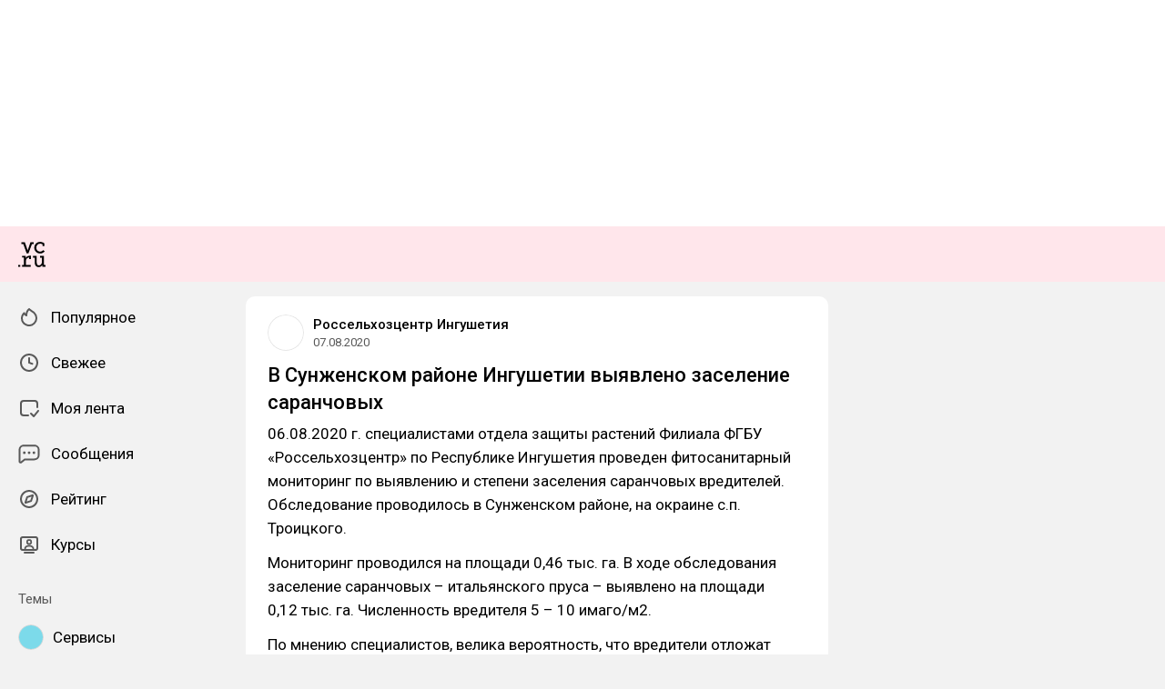

--- FILE ---
content_type: text/css
request_url: https://vc.ru/assets/Comments-BqaQIQKm.css
body_size: 3211
content:
.comments-form-stub{font-size:15px;line-height:22px}.comments-form-stub b,.comments-form-stub strong{font-weight:700}.comments-form-stub i,.comments-form-stub em{font-style:italic}.comments-form-stub mark{color:inherit;background-color:var(--theme-color-brand-background)}.comments-form-stub p a{color:var(--theme-color-signal-active-default);cursor:pointer}@media (hover: hover){.comments-form-stub p a:hover{color:var(--theme-color-signal-active-dark)}}.comments-form-stub{border:1px solid var(--theme-color-border);flex-basis:100%;border-radius:12px;padding:12px;min-width:0}.comments-form-stub__plus-button{-webkit-text-fill-color:transparent;-webkit-background-clip:text;background-clip:text;background-image:var(--theme-plus-action-background)}.comments-form-stub__buttons{display:flex;flex-direction:column;gap:4px;margin-top:6px}@media all and (min-width: 640px){.comments-form-stub__buttons{flex-direction:row;gap:16px}}.comments-form-stub__buttons:empty{display:none}.contenteditable__input{min-height:26px;outline:0;position:relative;display:inline-block;vertical-align:top;width:100%}.contenteditable__input--disabled{pointer-events:none}.contenteditable__input:empty:before{content:attr(data-placeholder);color:var(--theme-color-text-secondary)}.contenteditable__input [contenteditable=false]{pointer-events:none}.contenteditable__input a{color:var(--theme-color-signal-active-default);cursor:pointer}@media (hover: hover){.contenteditable__input a:hover{color:var(--theme-color-signal-active-dark)}}.contenteditable__input a{pointer-events:none}.gifs-list{border-radius:8px;overflow:hidden}.gifs-list--faded-out{position:relative;border-bottom-left-radius:0;border-bottom-right-radius:0}.gifs-list--faded-out:after{content:"";display:block;position:absolute;bottom:0;left:0;width:100%;height:36px;background-image:linear-gradient(180deg,rgba(255,255,255,0) 0%,var(--theme-color-background-content) 100%);background-size:100% 60px;background-repeat:no-repeat;background-position:0 100%}.gifs-list__item{width:100%;height:100%;overflow:hidden;background-color:var(--theme-color-media-background);cursor:pointer}.gifs-list__item img,.gifs-list__item video{width:100%;height:100%;-o-object-fit:cover;object-fit:cover}.gifs-list__loader{display:flex;align-items:center;justify-content:center;padding-top:32px}.gifs-list__loader--placeholder{padding-top:0;height:150px}.gifs-manager{display:flex;flex-direction:column}.gifs-manager__header{margin-bottom:20px;position:sticky;top:0;z-index:1;box-shadow:0 -12px 0 24px var(--theme-color-background-content);background-color:var(--theme-color-background-content)}.gifs-manager__header+.gifs-manager__title{margin-top:0}.gifs-manager__title{font-size:15px;line-height:22px;font-weight:500;margin-top:24px;margin-bottom:8px}.gifs-manager__plus{font-size:15px;line-height:22px;display:grid;grid-template-columns:1fr auto;align-items:center;grid-gap:12px;gap:12px;margin-bottom:16px}.gifs-manager__plus .button{--button-height: 30px;background:linear-gradient(63.6deg,#307df0 -40%,#5e36ff 120%)}@media (hover: hover){.gifs-manager__plus .button:hover{background:linear-gradient(63.6deg,#307df0 -80%,#5e36ff 80%)}}.gifs-manager .gifs-list+.gifs-manager__title{margin-top:32px}.gifs-manager-preview{position:fixed;top:0;left:0;pointer-events:none;z-index:calc(var(--layout-z-modal-overlay) + 1);transform:translate(-50%,-50%);box-shadow:var(--theme-floating-shadow);border-radius:8px;overflow:hidden;padding:4px;background-color:var(--theme-color-popover-background)}.gifs-manager-preview img{display:block;border-radius:8px}.gif-pop-enter-active{transition:opacity,transform .08s ease}.gif-pop-leave-active{transition:opacity .05s ease}.gif-pop-enter-from,.gif-pop-leave-to{opacity:0;transform:translate(-50%,-50%) scale(.98)}.comments-form{background-color:var(--theme-color-field-background-default);border:1px solid var(--theme-color-field-border-default);transition:background-color .1s linear,border-color .1s linear,box-shadow .1s linear;flex-basis:100%;border-radius:12px;padding:11px;cursor:text;display:grid;grid-gap:12px;gap:12px;min-width:0;grid-template-columns:100%;z-index:2}@media (hover: hover){.comments-form:hover{background-color:var(--theme-color-field-background-hover);border-color:var(--theme-color-signal-active-light);box-shadow:0 0 0 3px var(--theme-color-signal-active-lightest)}}.comments-form--focused{background-color:var(--theme-color-field-background-hover);border-color:var(--theme-color-signal-active-default);box-shadow:0 0 0 3px var(--theme-color-signal-active-lightest)}@media (hover: hover){.comments-form--focused:hover{background-color:var(--theme-color-field-background-hover);border-color:var(--theme-color-signal-active-default);box-shadow:0 0 0 3px var(--theme-color-signal-active-lightest)}}.comments-form--dropover{background-color:var(--theme-color-field-background-hover);border-color:var(--theme-color-signal-active-default);box-shadow:0 0 0 3px var(--theme-color-signal-active-lightest);border:1px dashed var(--theme-color-signal-active-default)}.comments-form--disabled{pointer-events:none}.comments-form__footer{display:flex;gap:12px;flex-wrap:wrap}.comments-form__actions{height:34px;padding-top:1px;align-items:center;display:flex;cursor:default;gap:10px;margin-right:auto}.comments-form__buttons{display:flex;align-items:center;gap:10px;margin-left:auto}.comments-form__attachments{cursor:default;display:flex;flex-wrap:wrap;padding-top:12px}.comments-form__attachments:empty{display:none}.comments-form__attachments .attachment:not(:last-child){margin-right:12px}@media (hover: hover){.comments-form__author:hover{opacity:.72}}.comments-form__author{cursor:pointer}.comments-form__donation{position:relative;width:-moz-fit-content;width:fit-content}.comments-header{box-sizing:content-box;display:flex;align-items:center;height:26px;padding:20px var(--layout-content-offset-x);gap:12px}@media all and (min-width: 640px){.comments-header{height:44px;padding-top:16px;padding-bottom:16px}}.comments-header .skeleton-bar{will-change:opacity}.app-loaded .comments-header .skeleton-bar{animation:skeleton-loading 1s linear alternate infinite}@keyframes skeleton-loading{0%{opacity:1}to{opacity:.5}}.comments-header__title{font-size:17px;line-height:26px;white-space:nowrap;overflow:hidden;text-overflow:ellipsis;font-weight:500}@media all and (min-width: 640px){.comments-header__title{font-size:20px;line-height:28px}}.comments-header__controls{margin-left:auto;margin-right:-4px;display:flex;align-items:center;gap:12px}.comments-header__bell{transition:transform .15s ease-out}.comments-header__bell.icon-button--active{transform:rotate(20deg)}.comments-updates-shifter{margin-bottom:calc(var(--layout-updates-button-size) * -1)}.comments-updates{--offset-bottom: 12px;--button-width: 124px;position:sticky;bottom:calc((var(--layout-tabbar-height) + env(safe-area-inset-bottom)) + var(--offset-bottom));bottom:calc(calc(var(--layout-tabbar-height) + env(safe-area-inset-bottom)) + var(--offset-bottom));bottom:calc(var(--safe-tabbar-height) + var(--offset-bottom));display:flex;align-items:center;justify-content:center;pointer-events:none}@media all and (min-width: 640px){.comments-updates{--offset-bottom: 24px }}.comments-updates__horizon{width:100%;height:calc((var(--layout-tabbar-height) + env(safe-area-inset-bottom)) + var(--offset-bottom) + 1px);height:calc(calc(var(--layout-tabbar-height) + env(safe-area-inset-bottom)) + var(--offset-bottom) + 1px);height:calc(var(--safe-tabbar-height) + var(--offset-bottom) + 1px);position:absolute;left:0;top:100%;z-index:-1}.comments-updates-button{--offset-x: 10px;--border-radius: 20px;font-size:15px;line-height:22px;font-weight:500;width:var(--button-width);height:var(--layout-updates-button-size);background-color:var(--theme-color-popover-background);box-shadow:var(--theme-color-updates-shadow);border-radius:var(--border-radius);display:flex;cursor:pointer;overflow:hidden;-webkit-user-select:none;-moz-user-select:none;user-select:none;pointer-events:auto;visibility:hidden;opacity:0;transform:scale(.9);transition:all .1s ease-in-out}.comments-updates-button--stuck{visibility:visible;opacity:1;transform:scale(1)}.comments-updates-button--pressed{animation:scaleOption var(--press-duration) ease-out}@media (hover: hover){.comments-updates-button__label:hover{opacity:.72}}.comments-updates-button__label{flex-grow:1;display:flex;align-items:center;justify-content:center;padding-left:var(--offset-x)}.comments-updates-button__close{margin-left:auto;padding-right:var(--offset-x);display:flex;align-items:center;justify-content:center;color:var(--theme-color-text-secondary)}@media (hover: hover){.comments-updates-button__close:hover{color:var(--theme-color-signal-negative-default)}}@keyframes scaleCommentsUpdateButton{0%,to{transform:scale(1)}30%{transform:scale(.98)}}.comments-rotator{background-color:var(--theme-color-background)}@media all and (min-width: 640px){.comments-rotator{background-color:transparent}}.comments-limit{--offset-top: 12px;padding:6px var(--layout-content-offset-x) 12px;display:flex;justify-content:space-between;flex-wrap:wrap;position:relative}.comments-limit--top{border-bottom:1px solid var(--theme-color-border);margin-bottom:var(--offset-top)}.comments-limit--bottom{border-top:1px solid var(--theme-color-border);margin-top:var(--offset-top)}.comments-limit__expand{margin-top:6px;margin-right:20px}.comments-limit__expand-always{-webkit-text-fill-color:transparent;-webkit-background-clip:text;background-clip:text;background-image:var(--theme-plus-action-background);margin-top:6px}.comments-limit .loader{margin-top:2px;margin-left:20px}:root{--safe-tabbar-height: calc(var(--layout-tabbar-height) + env(safe-area-inset-bottom)) }:root[data-effects=reduced]{--floating-glass-backdrop-filter: none;--underlay-backdrop-filter: none;--theme-color-floating-glass: var(--theme-color-background-content)}@keyframes underlay-in{0%{opacity:0}to{opacity:1}}@keyframes modal-enter{0%{opacity:0;transform:scale(.9)}to{opacity:1;transform:none}}@keyframes modal-enter-slide{0%{opacity:0;transform:translate3d(0,100%,0)}to{opacity:1;transform:translateZ(0)}}.comment{--avatar-size: 36px;--avatar-offset: 10px;--content-offset-top: 12px;--content-offset-bottom: 6px;--branch-width: 26px;--content-gap: 8px;--content-actions-gap: 4px;--root-top-gap: 12px;font-size:17px;line-height:26px;padding:0 var(--layout-content-offset-x);display:grid;grid-template-columns:calc(var(--comment-display-level) * var(--branch-width)) 1fr;content-visibility:auto;overflow:hidden}.comment .author{margin-bottom:var(--content-gap)}.comment__branches{display:flex}.comment__content{padding:var(--content-offset-top) 0 var(--content-offset-bottom);min-width:0;align-self:start}.comment__detail{white-space:nowrap;overflow:hidden;text-overflow:ellipsis}.comment__detail--noshrink{flex-shrink:0}.comment__detail--accent{color:var(--theme-color-signal-active-default)}.comment__expand,.comment .loader{margin-right:20px}.comment__icon{color:var(--theme-color-text-secondary)}@media (hover: hover){.comment__icon--interactable:hover{opacity:.72}}.comment__icon--interactable{cursor:pointer}@media all and (min-width: 640px){.comment__icon--interactable{display:none}}.comment__avatar--icon{width:36px;height:36px;background-color:var(--theme-achievements-stub-inner);border-radius:50%;color:var(--theme-color-text-secondary);border:1px solid var(--theme-color-border-over-background);display:flex;align-items:center;justify-content:center}@media (hover: hover){.comment:hover .comment__icon--interactable{display:block}}.comment--root{margin-top:var(--root-top-gap)}.comment--expander{--content-offset-top: 24px;--content-offset-bottom: 9px}.comment--expander .comment-branch{--arc-height: 39px}.comment--hidden .comment-footer{grid-column:span 2;margin-top:10px}.comment--hidden .comment-footer:empty{display:none}.comment--hidden .comment__content{display:grid;grid-template-columns:auto 1fr;justify-items:start}.comment--hidden .comment__expand{grid-column:span 2}.comment--hidden .comment__avatar{margin-right:10px;margin-top:2px}.comment--writing{content-visibility:visible!important;overflow:visible!important}.comment--writing{--content-offset-top: 0;--content-offset-bottom: 0}.comment--writing.comment--writing-reply{--content-offset-top: 12px;--content-offset-bottom: 6px;margin-top:var(--content-offset-bottom);margin-bottom:calc(var(--content-offset-bottom) * -1);padding-left:0;padding-right:0}.comment--writing.comment--writing-secondary{--content-offset-top: 12px;margin-top:var(--root-top-gap)}.comment--unread{animation:none!important}.comment--unread{background-color:var(--theme-comment-highlighted-background)}.comment--highlighted{animation:none!important}.comment--highlighted{background-color:var(--theme-comment-highlighted-background)}.comment--attention{--animation-duration: 1.2s;background-color:var(--theme-comment-highlighted-background);animation:commentAttention var(--animation-duration) forwards ease-in-out}@keyframes commentAttention{0%,50%{background-color:var(--theme-comment-highlighted-background)}to{background-color:transparent}}.comment-branches{display:flex}.comment-branch{--color-branch: var(--theme-color-border);--width: var(--branch-width, 26px);--branch-stroke: 1px;--arc-width: 16px;--arc-height: 31px;--arc-radius: 8px;width:var(--width);border-left:var(--branch-stroke) solid transparent;pointer-events:none}.comment-branch--short{height:var(--arc-height)}.comment-branch--visible{border-color:var(--color-branch)}.comment-branch--interactable{pointer-events:auto;cursor:pointer}.comment-branch__arc{width:var(--arc-width);height:var(--arc-height);border:solid var(--color-branch);border-width:0 0 var(--branch-stroke) var(--branch-stroke);border-bottom-left-radius:var(--arc-radius);margin-left:calc(var(--branch-stroke) * -1);pointer-events:none}.comment-hidden{font-size:15px;line-height:22px;align-self:center}.comment-hidden__text{font-weight:500}.comment-hidden__restore{font-size:13px;line-height:18px}.comments{background-color:var(--theme-color-background-content);border-radius:var(--layout-island-border-radius);padding-bottom:var(--layout-content-offset-x)}.comments--limited,.comments--single-thread{padding-bottom:0}


--- FILE ---
content_type: application/javascript; charset=utf-8
request_url: https://vc.ru/assets/Comments-1gpZOZkw.js
body_size: 17535
content:
import{a6 as xe,Y as ve,l as Dt,de as ln,h as B,j as T,w as ne,b$ as Re,aD as st,u as ye,m as We,cH as Pe,df as Ht,dg as cn,d1 as Ne,C as y,aq as le,c0 as _e,aG as de,cA as dn,a9 as tt,_ as Ce,by as Se,dh as Xe,n as pe,v as O,x as b,y as q,$ as Ve,ak as ke,di as Ft,p as it,Z as Ut,I as ue,B as M,z as F,D as o,P as un,F as ie,M as De,af as Vt,ay as qe,b1 as Qe,X as be,ab as mn,d as vn,c4 as Oe,a2 as fn,G as ge,E as me,ag as nt,dj as hn,dk as gn,d6 as yn,aJ as Ot,aN as Te,ae as rt,a7 as Ke,aa as pn,dl as Ze,d0 as bn,aE as Cn,cJ as kn,k as te,a3 as Tn,dm as wn,dn as In,J as zt,aH as Sn,ad as Le,bf as Rn,dp as En,dq as Ae,dr as An,aj as _n,ds as lt,bz as ct,a0 as xn,dt as Pn,bw as wt,cz as $n,K as Me,du as Bn,dv as Ln,dw as Nn,cK as Mn,cv as Dn,bO as dt,bK as Hn,bJ as Fn,dx as fe,dy as Un,dz as Vn,b6 as It,dA as at,dB as On,dC as zn,dD as Gn,cx as ze,bd as jn,dE as Wn,cs as je,dF as Gt,dG as jt,cm as Wt,cZ as Xn,dH as qn,c9 as Qn,b_ as re,cT as St,cX as Kn,cW as Jn,H as ot,dI as Yn,ap as Zn,dJ as ea,dK as ta,dL as na,bc as aa,cl as oa,f as sa,cc as ia,t as ce,dc as ra,c7 as la,dM as ca,dN as da,au as Xt,dO as ua,Q as Rt,dP as Ue,dQ as ma,ar as qt,aQ as va,dR as fa,aA as Ie,dS as ha,dT as ga,dU as ya,dV as pa,ce as ba,ca as Ca,a8 as ka,dW as Ta,dX as wa,dY as Ia,dZ as Sa,d_ as Ra,d$ as Ea}from"./index-5FFhpZkG.js";import{u as Aa,f as _a,a as xa}from"./useSuggest-BKRtGgK8.js";function Pa(){const{[ve.Gifs]:e}=xe(),r=Dt(async c=>await e.getSearchableGifs(t.value,c)),s=B(""),a=T(()=>s.value.trim()===""?0:600),t=ln(s,a);return ne(t,async()=>{await r.loadInitial()}),Re(()=>{e.resetSearchableGifs()}),{searchQuery:t,searchQueryModel:s,list:st(r)}}function $a(){const{[ve.Gifs]:e}=xe(),{isAnon:r}=ye(),s=Dt(async a=>r.value?[]:await e.getFavoriteGifs(a));return We(async()=>{await s.loadInitial()}),Re(()=>{e.resetFavoriteGifs()}),{list:st(s)}}const we=0,He="data-branch-id",Ge="data-branch-highlightable",Ba="data-branch-expandable",Qt="data-branch-semi-expandable";function La(e){const{scrollToElement:r}=Ht(),s=B(we),{css:a}=cn("",{id:"comments-branches"});function t(u,f){if(f!==void 0&&(u.getAttribute(f)??"")==="")return we;const d=u.getAttribute(He)??"",l=parseInt(d);return Number.isNaN(l)?we:l}function c(u,f,d){var l;return((l=e.tree.value)==null?void 0:l.toggleCollapse(u,f,d))??!1}function i(u){s.value=u,a.value=`@media (hover: hover) { [${Ge}][${He}="${u}"] { --branch-stroke: 2px; --color-branch: var(--theme-color-signal-active-default); } }`}function v(){s.value=we,a.value=""}return ne(e.entryId,()=>{v()}),Ne(e.container,"mouseover",u=>{const f=t(u.target,Ge);f!==we&&i(f)}),Ne(e.container,"mouseout",u=>{t(u.target,Ge)!==we&&v()}),Ne(e.container,"click",u=>{var d;const f=t(u.target);if(f!==we){const l=u.target.getAttribute(Qt)!==null,h=c(f,void 0,{semi:l}),R=(d=e.tree.value)==null?void 0:d.getNodeById(f);if(R===void 0)return;h&&R.rootElement!==null&&!R.state.isOnScreen&&!l&&r(R.rootElement),v()}}),{toggleBranch:c}}const Na=Pe(La,()=>({toggleBranch:()=>!1})),ut=({data:e})=>y("div",{class:"comment-branches"},[e.map(r=>{const s=!r.isParentOrSelfLastInBranch,a=r.isDirectReplyInBranch&&r.isParentOrSelfLastInBranch,t=r.isDirectReplyInBranch||!r.isParentOrSelfLastInBranch;return le(y("div",de({class:["comment-branch",s&&"comment-branch--visible",t&&"comment-branch--interactable",a&&"comment-branch--short"],key:`branch:${r.branchId}`},{[He]:r.branchId,[Ge]:!0}),[r.isDirectReplyInBranch&&y("div",{class:"comment-branch__arc"},null)]),[[_e("gtm"),"Comment — Close Thread — Click"]])})]);function Et(e){return typeof e=="function"||Object.prototype.toString.call(e)==="[object Object]"&&!Xe(e)}const Ma=({stubText:e,stubType:r,isReply:s,i18n:a},{emit:t})=>{let c,i;return y("div",{class:"comments-form-stub"},[y("div",{class:"comments-form-stub__text",innerHTML:dn(e??"")},null),y("div",{class:"comments-form-stub__buttons"},[r===tt.OnlySubscribers&&y(Ce,{size:"small",onClick:()=>t("subscribe")},Et(c=a.t("shared.subscribeButton.subscribe"))?c:{default:()=>[c]}),r===tt.OnlyPlus&&y(Ce,{size:"small",to:{name:"Plus",params:{source:Se.RestrictedComments}}},{default:()=>[y("span",{class:"comments-form-stub__plus-button"},[a.t("entry.comments.form.plus")])]}),s&&y(Ce,{size:"small",onClick:()=>t("cancel")},Et(i=a.t("entry.comments.form.cancel"))?i:{default:()=>[i]})])])},Da={class:"contenteditable"},Ha=["contenteditable","data-placeholder"],Fa=pe({__name:"Contenteditable",props:{modelValue:{},placeholder:{},disabled:{type:Boolean},maxlength:{}},emits:["focus","blur","input","exceeded","update:modelValue"],setup(e,{expose:r,emit:s}){const a=e,t=s,c=B();function i(f){var h;f.preventDefault();const d=(h=f.clipboardData)==null?void 0:h.getData("text/plain");if(typeof d!="string")return;const l=Ft(d.trim());l!==""&&document.execCommand("insertText",!1,l)}function v(){var l,h;const f=((l=c.value)==null?void 0:l.textContent)??"";if(a.maxlength!==void 0&&f.length>a.maxlength){t("exceeded");return}const d=f===""||((h=c.value)==null?void 0:h.innerHTML)===void 0?"":c.value.innerHTML;t("update:modelValue",d)}function u(f=""){c.value!==void 0&&(c.value.innerHTML=f)}return ne(()=>a.modelValue,()=>{var f;a.modelValue!==((f=c.value)==null?void 0:f.innerHTML)&&u(a.modelValue)}),We(()=>{u(a.modelValue)}),r({input:c}),(f,d)=>(b(),O("div",Da,[q("span",{ref_key:"input",ref:c,class:ke(["contenteditable__input",e.disabled&&"contenteditable__input--disabled"]),contenteditable:!e.disabled,"data-placeholder":e.placeholder,onInput:v,onPaste:i,onFocus:d[0]||(d[0]=l=>t("focus",l)),onBlur:d[1]||(d[1]=l=>t("blur",l)),onDragover:d[2]||(d[2]=Ve(()=>{},["prevent"]))},null,42,Ha)]))}}),Ua=["onClick"],At=pe({__name:"GifsList",props:{items:{},isLoading:{type:Boolean},isFadedOut:{type:Boolean}},emits:["select","endReach","scrollingStateChange"],setup(e,{expose:r,emit:s}){const a=e,t=s,c=T(()=>v.value?150:100),i=T(()=>a.isFadedOut?(c.value-36)*-1:void 0),{isWiderThanContent:v}=it(),u=B(null),f=T(()=>a.items[0]);return ne(()=>{var d;return(d=u.value)==null?void 0:d.isScrolling},d=>{t("scrollingStateChange",d===!0)}),Ut(()=>f.value,()=>{var d;(d=u.value)==null||d.scrollToTop()},{flush:"post",debounce:50}),r({refresh:()=>{var d;(d=u.value)==null||d.refresh()},scrollToTop:()=>{var d;(d=u.value)==null||d.scrollToTop()}}),(d,l)=>(b(),O(ue,null,[e.items.length>0?(b(),M(o(un),{key:0,ref_key:"gridInstance",ref:u,class:ke(["gifs-list",e.isFadedOut&&"gifs-list--faded-out"]),items:e.items,"virtual-scroll":{gap:3,itemsPerRow:3,itemHeight:c.value},"end-offset":o(v)?"300px":"450px","additional-height":i.value,onEndReach:l[0]||(l[0]=h=>t("endReach"))},{item:ie(({data:h,style:R})=>[q("div",{class:"gifs-list__item",style:De(R),onClick:C=>t("select",h)},[Vt(d.$slots,"item",{data:h})],12,Ua)]),_:3},8,["class","items","virtual-scroll","end-offset","additional-height"])):F("",!0),e.isLoading?(b(),M(o(qe),{key:1,class:ke({"gifs-list__loader":!0,"gifs-list__loader--placeholder":e.items.length===0})},null,8,["class"])):F("",!0)],64))}}),Va={class:"gifs-manager__header"},Oa={key:0,class:"gifs-manager__plus"},za=["src"],Ga={key:2,class:"gifs-manager__title"},ja=["src"],Wa=["src"],Xa=pe({__name:"GifsManager",emits:["select"],setup(e,{emit:r}){const s=r,a=Qe(),{isWiderThanContent:t}=it(),{isPlusSubscriber:c}=ye(),{list:i}=$a(),{searchQuery:v,searchQueryModel:u,list:f}=Pa(),{t:d}=be(),{trackEvent:l}=mn(),h=T(()=>v.value.trim().length>0),R=T(()=>!h.value&&!c.value),C=B(null),$=B(null),_=B();async function N(){l("Gifs Attaching — Plus Purchase — Click"),await a.push({name:"Plus",params:{source:Se.FavoriteGifs}})}function U(S){const P=S.getBoundingClientRect(),w=P.left+P.width/2,Q=P.top+P.height/2;_.value={url:S.src,x:w,y:Q,aspectRatio:S.naturalWidth/S.naturalHeight}}function z(S){s("select",S),l("Gifs Attaching — History Item — Click")}function G(S){s("select",S),l(`Gifs Attaching — ${h.value?"Search":"Popular"} Item — Click`)}function W(){clearTimeout(j),_.value=void 0}let j;return vn()||(Ne($,"mouseover",S=>{S.target instanceof HTMLImageElement&&(clearTimeout(j),j=setTimeout(()=>{S.target instanceof HTMLImageElement&&U(S.target)},100))}),Ne($,"mouseout",S=>{S.target instanceof HTMLImageElement&&W()})),ne(h,async()=>{var S;await Te(),(S=C.value)==null||S.refresh()}),ne([()=>i.isEnded,()=>i.isEmpty],async()=>{await Te(),await f.loadInitial()},{once:!0}),We(()=>{l("Gifs Attaching — Show")}),Re(()=>{l("Gifs Attaching — Done")}),(S,P)=>(b(),O("div",{ref_key:"rootContainer",ref:$,class:"gifs-manager"},[q("div",Va,[y(o(fn),{modelValue:o(u),"onUpdate:modelValue":P[0]||(P[0]=w=>Oe(u)?u.value=w:null),class:"gifs-manager__search",placeholder:o(d)("shared.gifs.search"),icon:"search",loading:h.value&&o(f).isLoading,"icon-right":o(u).trim().length>0?{name:"cross",action:()=>u.value=""}:void 0},null,8,["modelValue","placeholder","loading","icon-right"])]),R.value?(b(),O("div",Oa,[ge(me(o(d)("shared.gifs.stored",{n:100}))+" ",1),y(o(nt),{rounded:!0,onClick:P[1]||(P[1]=w=>N())},{default:ie(()=>[ge(me(o(d)("shared.unblock")),1)]),_:1})])):F("",!0),h.value?F("",!0):(b(),M(At,{key:1,items:o(i).items,"is-loading":o(i).isLoading,"is-faded-out":o(i).items.length>3&&R.value,onSelect:P[2]||(P[2]=w=>z(w.adapter)),onEndReach:P[3]||(P[3]=w=>o(i).loadMore()),onScrollingStateChange:P[4]||(P[4]=w=>w&&W())},{item:ie(({data:w})=>[q("img",{src:o(hn)(w.adapter.data.uuid),loading:"lazy"},null,8,za)]),_:1},8,["items","is-loading","is-faded-out"])),o(f).isPresent&&!h.value?(b(),O("div",Ga,me(o(d)("shared.gifs.popular")),1)):F("",!0),o(f).isPresent?(b(),M(At,{key:3,ref_key:"searchListInstance",ref:C,items:o(f).items,"is-loading":o(f).isLoading,onEndReach:P[5]||(P[5]=w=>o(f).loadMore()),onSelect:P[6]||(P[6]=w=>G(w.uploadableUrl)),onScrollingStateChange:P[7]||(P[7]=w=>w&&W())},{item:ie(({data:w})=>[q("img",{src:o(t)?w.previewUrl.gif:w.previewUrl.smallGif,loading:"lazy"},null,8,ja)]),_:1},8,["items","is-loading"])):F("",!0),h.value&&!o(f).isPresent?(b(),M(o(gn),{key:4,"disable-icon":!0,text:o(d)("shared.gifs.notFound")},null,8,["text"])):F("",!0),(b(),M(Ot,{to:"body"},[y(yn,{name:"gif-pop"},{default:ie(()=>[_.value?(b(),O("div",{key:0,class:"gifs-manager-preview",style:De({top:`${_.value.y}px`,left:`${_.value.x}px`})},[q("img",{src:_.value.url,style:De({width:_.value.aspectRatio>1?"auto":"170px",height:_.value.aspectRatio>1?"170px":"auto"})},null,12,Wa)],4)):F("",!0)]),_:1})]))],512))}}),qa={class:"comment__branches"},Qa={class:"comment__content"},Ka={key:0,class:"comments-form__donation"},Ja={class:"comments-form__attachments"},Ya={class:"comments-form__footer"},Za={class:"comments-form__actions"},eo={class:"comments-form__buttons"},_t=5e3,to=320,no=250,xt=pe({__name:"CommentsForm",props:{modelValue:{},contextNode:{default:void 0},attachmentsLimit:{default:1},stubText:{},stubType:{},isDisabled:{type:Boolean},isLoading:{type:Boolean},isMain:{type:Boolean},isEmpty:{type:Boolean},isExtractingLinks:{type:Boolean},branchesRelations:{default:()=>[]},suggestPlugins:{},isDonationsEnabled:{type:Boolean,default:!1}},emits:["submit","cancel","update:modelValue","attachmentRemove","subscribe"],setup(e,{expose:r,emit:s}){const a=e,t=s,{t:c,p:i}=be(),{open:v,close:u}=rt(),{alert:f,AlertType:d}=Ke(),{open:l,close:h}=pn(),R=B(),C=B();Aa(Ze(a).suggestPlugins,C);const $=Ze(a).modelValue,_=B(!1),N=B(!1),U=B(!1),z=bn("promoted:mention-button",!1),{nodes:G,uploaded:W,openFileDialog:j,isFileOverDropZone:S,attach:P,remove:w}=Cn({model:Ze($).attachments,container:R,accept:".png,.jpg,.jpeg,.heic,.webp,.gif,.mp4,.mov,.webm",limit:a.attachmentsLimit,onChange:()=>{D()},onRemove:m=>{t("attachmentRemove",m)}});kn(R,([{contentRect:m}])=>{_.value=m.width<to,N.value=m.width<no});const Q=B(!1),g=T(()=>!a.isDisabled&&!a.isLoading),L=T(()=>{var m;return((m=a.contextNode)==null?void 0:m.comment.id)??0}),x=T(()=>a.contextNode!==void 0),K=T(()=>te('{"withdrawalLink":"https://lk.cloudtips.ru"}')&&a.isDonationsEnabled&&!x.value);function D(m){t("update:modelValue",{html:(m==null?void 0:m.html)??a.modelValue.html,attachments:(m==null?void 0:m.attachments)??W.value,replyTo:(m==null?void 0:m.replyTo)??L.value,donation:(m==null?void 0:m.donation)===void 0?a.modelValue.donation:m.donation})}function ae(){U.value=!0,f({type:d.Error,text:c("entry.comments.alerts.formTextLimitExceeded",{limit:_t})})}async function k(m){U.value=!1,D({html:m})}function A(){a.isEmpty||t("submit")}function H(){Te().then(()=>{requestAnimationFrame(()=>{C.value!==void 0&&_a(C.value)})})}function p(m){l(En,{min:100,max:1e4,suggestions:[250,500,1e3],buttonLabel:c("entry.comments.attach"),location:"Comments",style:{padding:"16px"},onSubmit:I=>{D({donation:I}),h()}},{width:220,target:m.target})}function V(){v(Xa,{onSelect(m){P([m]),u()}},{title:c("shared.gifs.attach"),fit:"cover"})}async function J(){C.value!==void 0&&(xa("@",C.value,{skipInsertIfPresent:!0}),z.value=!0)}async function n(){t("subscribe"),await Te(),H()}return r({input:C,focus:H}),(m,I)=>{const oe=_e("gtm");return b(),O("div",{class:ke(["comment","comment--writing",e.isMain&&"comment--writing-main",!e.isMain&&"comment--writing-secondary",e.contextNode!==void 0&&"comment--writing-reply"]),style:De({"--comment-display-level":e.branchesRelations.length>0?1:0})},[q("div",qa,[y(o(ut),{data:e.branchesRelations},null,8,["data"])]),q("div",Qa,[e.isDisabled&&o(te)(e.stubText)?(b(),M(o(Ma),{key:0,stubText:e.stubText,stubType:e.stubType,isReply:x.value,i18n:{t:o(c),p:o(i)},onCancel:I[0]||(I[0]=Y=>t("cancel")),onSubscribe:n},null,8,["stubText","stubType","isReply","i18n"])):(b(),O("div",{key:1,ref_key:"formContainer",ref:R,class:ke(["comments-form",!g.value&&"comments-form--disabled",Q.value&&"comments-form--focused",o(S)&&"comments-form--dropover"]),onClick:Ve(H,["self"])},[y(Fa,{ref:Y=>{C.value=Y==null?void 0:Y.input},disabled:!g.value,"model-value":e.modelValue.html,placeholder:o(te)(e.stubText)?e.stubText:o(c)("entry.comments.form.placeholder"),maxlength:_t,onFocus:I[1]||(I[1]=Y=>Q.value=!0),onBlur:I[2]||(I[2]=Y=>Q.value=!1),onExceeded:ae,"onUpdate:modelValue":k,onKeyup:Tn(Ve(A,["ctrl"]),["enter"])},null,8,["disabled","model-value","placeholder","onKeyup"]),e.modelValue.donation?(b(),O("div",Ka,[y(o(wn),{value:e.modelValue.donation},null,8,["value"]),x.value?F("",!0):(b(),M(o(In),{key:0,onClick:I[3]||(I[3]=()=>{D({donation:null})})}))])):F("",!0),q("div",Ja,[(b(!0),O(ue,null,zt(o(G),Y=>(b(),M(Sn,de({ref_for:!0},Y,{key:`attachment:${Y.key}`,onRemove:mt=>o(w)(Y.key)}),null,16,["onRemove"]))),128))]),q("div",Ya,[q("div",Za,[le(y(o(Le),{icon:"image",size:20,onClick:I[4]||(I[4]=Y=>o(j)())},null,512),[[oe,"New Comment — Attach Media — Click"]]),le(y(o(Le),{icon:"gif",size:20,onClick:I[5]||(I[5]=Y=>V())},null,512),[[oe,"New Comment — Attach GIF — Click"]]),le(y(o(Le),{icon:"mention_clear",size:20,"is-need-attention":!o(z),onMousedown:I[6]||(I[6]=Ve(()=>{},["prevent"])),onClick:I[7]||(I[7]=Y=>J())},null,8,["is-need-attention"]),[[oe,"New Comment — Mention — Click"]]),K.value?(b(),M(o(Le),{key:0,icon:"rouble",size:20,onClick:p})):F("",!0),e.isExtractingLinks?(b(),M(o(qe),{key:1})):F("",!0)]),q("div",eo,[x.value?(b(),M(o(nt),{key:0,type:"minimal",icon:N.value?"cross":void 0,"is-circle":N.value,disabled:!g.value,onClick:I[8]||(I[8]=Y=>t("cancel"))},{default:ie(()=>[N.value?F("",!0):(b(),O(ue,{key:0},[ge(me(o(c)("entry.comments.form.cancel")),1)],64))]),_:1},8,["icon","is-circle","disabled"])):F("",!0),le((b(),M(o(nt),{icon:_.value?"arrow_up":void 0,disabled:e.isEmpty||!g.value||U.value,"is-circle":_.value,onClick:A},{default:ie(()=>[_.value?F("",!0):(b(),O(ue,{key:0},[ge(me(o(c)("entry.comments.form.submit")),1)],64))]),_:1},8,["icon","disabled","is-circle"])),[[Rn,!e.isEmpty],[oe,"New Comment — Send Button — Click"]])])])],2))])],6)}}}),ao={class:"comments-header"},oo={class:"comments-header__title"},so={class:"comments-header__controls"},io=5,ro=pe({__name:"CommentsHeader",props:{count:{},sorting:{},isSubscribedToNotifications:{type:Boolean}},emits:["update:sorting","update:isSubscribedToNotifications"],setup(e,{emit:r}){const s=e,a=r,{t,p:c}=be(ve.Entry),i=[{label:t("comments.sorting.best"),value:Ae.Hotness,action:()=>{a("update:sorting",Ae.Hotness)}},{label:t("comments.sorting.latest"),value:Ae.Date,action:()=>{a("update:sorting",Ae.Date)}}];return(v,u)=>(b(),O("div",ao,[e.count!==void 0?(b(),O(ue,{key:0},[q("div",oo,[e.count>0?(b(),O(ue,{key:0},[ge(me(o(c)("comments.counter",e.count)),1)],64)):(b(),O(ue,{key:1},[ge(me(o(t)("comments.title")),1)],64))]),q("div",so,[e.count>io?(b(),M(An,{key:0,selected:s.sorting,options:i},null,8,["selected"])):F("",!0),y(o(Le),{class:"comments-header__bell",icon:"bell","is-active":e.isSubscribedToNotifications,onClick:u[0]||(u[0]=f=>a("update:isSubscribedToNotifications",!e.isSubscribedToNotifications))},null,8,["is-active"])])],64)):(b(),M(o(_n),{key:1,width:"143px"}))]))}});function lo(e){return typeof e=="function"||Object.prototype.toString.call(e)==="[object Object]"&&!Xe(e)}const co=({entryAuthorId:e,entryUrl:r,i18n:s,...a},{emit:t})=>{const c=a.replyTo>0,i=a.isPinned,v=a.isEdited,u=e!==void 0&&e===a.author.id,f=lt(r,a.id),d=ct(a.author),l={main:()=>[i&&y("div",{class:"comment__icon"},[y(Me,{name:"pin",width:14,height:14},null)]),c&&le(y("div",{class:"comment__icon comment__icon--interactable",onMouseenter:()=>t("arrowHover"),onMouseleave:()=>t("arrowUnhover"),onClick:()=>t("arrowClick")},[y(Me,{name:"reply_to",width:14,height:14},null)]),[[_e("gtm"),"Comment — Go To — Click"]])].filter(h=>h!==!1),secondary:()=>[a.author.nickname&&le(y(wt,{class:"comment__detail",to:d,"preview-type":Pn.Subsite,previewSource:"Comment"},{default:()=>[ge("@"),a.author.nickname]}),[[_e("gtm"),"Comment — Nickname — Click"]]),le(y(wt,{class:"comment__detail comment__detail--noshrink",to:f,preventDefault:!0,onClick:h=>{h.preventDefault(),t("dateClick")}},{default:()=>[y($n,{date:a.date},null)]}),[[_e("gtm"),"Comment — Date — Click"]]),v&&y(Me,{name:"pen_solid",width:12,height:12},null),u&&y("div",{class:"comment__detail--accent"},[s.t("entry.comments.author")])].filter(h=>h!==!1)};return y(xn,{id:a.author.id,url:d,name:a.author.name,avatar:a.author.avatar,badgeId:a.author.badgeId,isAllowVideoAvatar:a.author.isPlus,location:"Comment",avatarSize:36,isOnline:a.author.isOnline},lo(l)?l:{default:()=>[l]})};function Pt(e,r,{isForceRealText:s=!1}={}){return s?e.hiddenContent??e.text:e.isIgnored?r.t("shared.comments.hidden"):e.text}function uo(e){return typeof e=="function"||Object.prototype.toString.call(e)==="[object Object]"&&!Xe(e)}const mo=({level:e,parentId:r,branchesRelations:s,maxVisibleRelationsLevel:a,label:t})=>y("div",{class:"comment comment--expander",style:{"--comment-display-level":Math.min(e,a)}},[y("div",{class:"comment__branches"},[y(ut,{data:s.slice(0,a).map((c,i)=>({...c,isParentOrSelfLastInBranch:i===s.length-1?!0:c.isParentOrSelfLastInBranch}))},null)]),y("div",{class:"comment__content"},[y(Ce,de({class:"comment__expand",size:"small"},{[He]:r,[Qt]:!0}),uo(t)?t:{default:()=>[t]})])]);function vo(e){return typeof e=="function"||Object.prototype.toString.call(e)==="[object Object]"&&!Xe(e)}const fo=({i18n:e,actions:r,entryUrl:s,repliesCount:a,entryAuthorId:t,branchesRelations:c,maxVisibleRelationsLevel:i,state:v,isUnread:u,isMePlusSubscriber:f,getRepliesCount:d,...l},{emit:h})=>{let R,C=null;if(!v.isRendered)return h("refUpdate",l.id,null,C),C=null,F(`comment:${l.id}`);if(v.isRenderedAsParentBranchExpander){const z=(d==null?void 0:d(l.replyTo,l.id))??0,G=`${e.t("shared.more")} ${e.p("shared.comments.repliesCounter",z)}`;return y(mo,{parentId:l.replyTo,level:l.level,branchesRelations:c,maxVisibleRelationsLevel:i,label:G},null)}const $=(l.isIgnored||l.isHiddenByBan)&&!v.isRevealedHidden,N=l.isRemoved&&!l.isHiddenByBan||$,U=a>0;return y("div",{class:["comment",l.level===0&&"comment--root",v.isHighlighted&&"comment--highlighted",v.isAttention&&"comment--attention",u&&"comment--unread",N&&"comment--hidden"],"data-id":l.id,ref:z=>{h("refUpdate",l.id,z,C),C=z},style:{"--comment-display-level":Math.min(l.level,i)}},[y("div",{class:"comment__branches"},[y(ut,{data:c.slice(0,i)},null)]),y("div",{class:"comment__content","data-content":!0},[N?[y("div",{class:"comment__avatar comment__avatar--icon"},[y(Me,{name:$?"spoiler":"ban",width:22,height:22},null)]),y("div",{class:"comment-hidden"},[y("div",{class:"comment-hidden__text"},[Pt(l,e,{isForceRealText:v.isRevealedHidden})]),$&&y("div",{class:"comment-hidden__restore"},[y(Ce,{size:"tiny",isPromotesPlus:!f,onClick:()=>h("revealHidden",l.id)},vo(R=e.t("entry.comments.show"))?R:{default:()=>[R]})])])]:[y(co,de(l,{entryUrl:s,entryAuthorId:t,i18n:e,onArrowHover:()=>h("highlightParent",l.replyTo),onArrowUnhover:()=>h("unhighlightParent"),onArrowClick:()=>h("navigateToParent",l.replyTo),onDateClick:()=>h("navigateToSelf",l.id)}),null),y(Bn,de(l,{actions:r,mediaSize:[400,300],mediaZoom:!0,text:Pt(l,e,{isForceRealText:v.isRevealedHidden})}),null)],y(Ln,de(l,{i18n:e,actions:r,context:{entryId:l.entry.id,entryUrl:s,entryAuthorId:t},isReplyDisabled:N,isEtcDisabled:N,onReplyClick:()=>{h("reply",l.id)}}),{default:()=>U&&[le(y(Ce,de({class:"comment__expand",size:"small",disabled:v.isLoadingReplies,onClick:v.isRepliesLoaded?void 0:()=>h("expand",l.id)},v.isRepliesLoaded?{[He]:l.id,[Ba]:!0}:void 0),{default:()=>[v.isRepliesLoaded&&!v.isRepliesCollapsed?e.t("shared.collapse"):e.p("shared.comments.repliesCounter",a)]}),[[Nn,"Comment — Open Thread — Click"]]),v.isLoadingReplies&&y(qe,null,null)]})])])},ho={class:"comments-updates"},et=99,$t=140,go=pe({__name:"CommentsUpdates",props:{unreadCount:{}},emits:["click","close"],setup(e,{emit:r}){const s=e,a=r,{p:t}=be(ve.Entry),c=B(),i=B(!1),v=B(!1);let u;const f=T(()=>s.unreadCount>et?`${et}+ ${t("comments.newUnread",et,!1)}`:`${s.unreadCount} ${t("comments.newUnread",s.unreadCount,!1)}`);Mn(c,([{boundingClientRect:l,intersectionRect:h}])=>{v.value=l.bottom>h.bottom&&h.bottom!==0},{threshold:[0,1]});function d(){i.value=!0,u=setTimeout(()=>{i.value=!1},$t)}return Re(()=>{clearTimeout(u),u=void 0}),(l,h)=>{const R=_e("gtm");return e.unreadCount>0?(b(),O(ue,{key:0},[h[2]||(h[2]=q("div",{class:"comments-updates-shifter"},null,-1)),q("div",ho,[le((b(),O("div",{class:ke(["comments-updates-button",v.value&&"comments-updates-button--stuck",i.value&&"comments-updates-button--pressed"]),style:De({"--press-duration":$t+"ms"}),onMousedown:d},[q("div",{class:"comments-updates-button__label",onClick:h[0]||(h[0]=C=>a("click"))},me(f.value),1),q("div",{class:"comments-updates-button__close",onClick:h[1]||(h[1]=C=>a("close"))},[y(o(Me),{name:"cross",width:16,height:16})])],38)),[[R,"Comments — New — Click"]]),q("div",{ref_key:"horizon",ref:c,class:"comments-updates__horizon"},null,512)])],64)):F("",!0)}}}),yo=60*2;function po({processCommentsFn:e}={}){var J;const{[ve.Comments]:r,[ve.Account]:s}=xe(),{copy:a}=Dn(),{alert:t,AlertType:c}=Ke(),{t:i,tf:v}=be(),{open:u,close:f}=rt(),{recallAfterAuth:d}=dt(),{user:l,isPlusSubscriber:h,isMe:R}=ye(),{confirm:C}=Hn(),$=Qe(),_=(J=Fn)==null?void 0:J(),N=new Set,U=Gn(),z=[{icon:"like",label:i("shared.reactions.title"),handler:async n=>{if(_!==void 0&&!h.value){await $.push({name:"Plus",params:{source:Se.ReactionVoters}});return}u(Un,{getter:async m=>await k(n.comment.id,m),onItemSelect:f},{title:i("shared.reactions.title")})}},{icon:"rouble",label:i("donations.title"),handler:async n=>{u(Vn,{getter:async m=>await A(n.comment.id,m),onItemSelect:f},{title:i("donations.title")})},filter:n=>(n==null?void 0:n.comment.author.isDonationsEnabled)===!0},{value:"gift",icon:"gift",label:i("shared.etc.gift"),handler:async n=>{await(_==null?void 0:_.giftToUser(Se.GiftComment,n.comment.author.id))},filter:n=>te(_)&&te(n)&&!R(n.comment.author.id)&&n.comment.author.isPlusGiftEnabled},{icon:"link",label:i("entry.comments.etc.copyLink"),handler:async({comment:n,entryUrl:m})=>{m!==void 0&&await W(n.id,m)},filter:n=>(n==null?void 0:n.entryUrl)!==void 0,gtm:"Comment — More — Copy Link — Click"},{icon:"bookmark",label:i("entry.comments.etc.addToBookmarks"),handler:async({comment:n})=>{await j(n)},filter:n=>{var m;return((m=n==null?void 0:n.comment)==null?void 0:m.isFavorited)===!1},gtm:"Comment — More — Add To Favorites — Click"},{icon:"bookmark_active",label:i("entry.comments.etc.removeFromBookmarks"),handler:async({comment:n})=>{await S(n)},filter:n=>{var m;return((m=n==null?void 0:n.comment)==null?void 0:m.isFavorited)===!0},gtm:"Comment — More — Remove From Favorites — Click"},{icon:"flag",label:i("shared.etc.complain"),handler:async({comment:n})=>{await P(n.id)},filter:n=>{var m;return(n==null?void 0:n.comment.author.id)!==((m=l.value)==null?void 0:m.id)},gtm:"Comment — More — Complain — Click"},{icon:"spoiler",label:i("shared.etc.block"),handler:async({comment:n})=>{await w(n.author.id),e==null||e(m=>m.comment.author.id===n.author.id,m=>{m.comment.isIgnored=!0,m.state.isRevealedHidden=!1},{chunkSize:100})},filter:n=>{var m;return n!==void 0&&!V(n.comment)&&(n==null?void 0:n.comment.author.id)!==((m=l.value)==null?void 0:m.id)},gtm:"Comment — More — Ignore — Click"},{icon:"eye",label:i("shared.etc.unblock"),handler:async({comment:n,entryId:m})=>{await Q(n.author.id),e==null||e(I=>I.comment.author.id===n.author.id,I=>{I.comment.isIgnored=!1,I.state.isRevealedHidden=!1},{chunkSize:100})},filter:n=>{var m;return n!==void 0&&V(n.comment)&&(n==null?void 0:n.comment.author.id)!==((m=l.value)==null?void 0:m.id)}},{permission:fe.Edit,icon:"pen",label:i("shared.etc.edit"),handler:async({comment:n})=>{await g(n)},gtm:"Comment — More — Edit — Click"},{permission:fe.Pin,icon:"pin",label:i("entry.comments.etc.pin"),handler:async({comment:n})=>{await L(n)},filter:n=>{var m;return((m=n==null?void 0:n.comment)==null?void 0:m.isPinned)===!1}},{permission:fe.Pin,icon:"pin",label:i("entry.comments.etc.unpin"),handler:async({comment:n})=>{await x(n)},filter:n=>{var m;return((m=n==null?void 0:n.comment)==null?void 0:m.isPinned)===!0}},{permission:fe.Remove,icon:"delete",label:i("entry.comments.etc.remove"),handler:async({comment:n,entryId:m,entryAuthorId:I})=>{var oe;await C({title:i("shared.etc.remove")}),await K(n,m,I!==((oe=l.value)==null?void 0:oe.id)),t({type:c.Success,text:i("shared.done")})},filter:n=>(n==null?void 0:n.comment.isRemoved)===!1},{permission:fe.RemoveThread,icon:"delete_thread",label:i("entry.comments.etc.removeThread"),handler:async({comment:n,entryId:m})=>{await C({title:i("shared.etc.remove")}),await D(n,m),t({type:c.Success,text:i("shared.done")})},filter:n=>(n==null?void 0:n.comment.isRemoved)===!1},{permission:fe.Moderate,icon:"comment",label:i("shared.etc.moderateComment"),handler:async n=>{It(at(`/admin/comments/${n.comment.id}`),"_blank")}},{permission:fe.Moderate,icon:"subs",label:i("shared.etc.moderateUser"),handler:async n=>{It(at(`/admin/users/${n.comment.author.id}`),"_blank")}}],{getContextActions:G}=On(z,{requestPermissions:async({comment:n})=>await r.getPermissionsForCommentId(n.id)});async function W(n,m){const I=window.location.origin+lt(m,n);await a(I),t({type:c.Success,text:i("entry.comments.alerts.copied")})}async function j(n){await d(async()=>{await r.toggleBookmark(n.id,!0),t({type:c.Success,text:i("entry.comments.alerts.addedToBookmarks")})})}async function S(n){await d(async()=>{await r.toggleBookmark(n.id,!1),t({type:c.Success,text:i("entry.comments.alerts.removedFromBookmarks")})})}async function P(n,m=!0){return await new Promise(I=>{u(zn,{isShowSuccessAlert:m,submitHandler:async oe=>{await d(async()=>await r.complain(n,oe)),I(),f()}},{title:i("shared.etc.complain")})})}async function w(n){await d(async()=>await s.blockUser(n)),N.add(n),t({type:c.Success,text:i("shared.userBlocked")})}async function Q(n){await d(async()=>await s.unblockUser(n)),N.delete(n),t({type:c.Success,text:i("shared.userUnblocked")})}async function g(n){await U.trigger({action:fe.Edit,contextCommentId:n.id,isNeedPlus:!h.value&&ze().unix()-n.date>yo})}async function L(n){await r.pinComment(n.id,!0),t({type:c.Success,text:i("entry.comments.alerts.pinned")})}async function x(n){await r.pinComment(n.id,!1),t({type:c.Success,text:i("entry.comments.alerts.unpinned")})}async function K(n,m,I){await r.removeComment({id:n.id,entryId:m,isRemoveReplies:!1,isRemovedByModerator:I})}async function D(n,m){await r.removeComment({id:n.id,entryId:m,isRemoveReplies:!0})}async function ae(n,m){try{await d(async()=>await r.toggleReaction(n,m))}catch(I){I instanceof Error&&t({type:c.Error,text:v(`shared.reactions.errors.${I.message}`,"shared.unknownError")})}}async function k(n,m,I){return await r.getReactorsList(n,m,I)}async function A(n,m){return await r.getDonatorsList(n,m)}function H(){r.clearReactorsList()}function p(){r.clearDonatorsList()}function V(n){return n.isIgnored||N.has(n.author.id)}return{actions:{getContextActions:G,toggleReaction:ae,getReactors:k,clearReactors:H,getDonators:A,clearDonators:p},onAction:U.on}}const bo=Pe(po,()=>({actions:{getContextActions:async()=>[],toggleReaction:async()=>{},getReactors:async()=>[],clearReactors:()=>{},getDonators:async()=>[],clearDonators:()=>{}},onAction:()=>({off:()=>{}})}));function Co(e){const{[ve.Comments]:r}=xe(),{isAnon:s}=ye(),a=B(!1),t=st(new Map),c=T(()=>Array.from(t.entries()).sort(([,C],[,$])=>C-$).map(([C])=>C)),i=T(()=>t.size);async function v(){s.value||a.value||e.count.value===void 0||(await r.saveCommentsVisitForEntryId(e.entryId.value,e.count.value),a.value=!0)}function u(){a.value=!1}function f(C,$){t.set(C,$)}function d(C){t.delete(C)}function l(){t.clear()}async function h(C,$){const _=await Wn(e.lastVisit).not.toBe(void 0);typeof(_==null?void 0:_.date)=="number"&&$>_.date&&f(C,$)}function R(C){return c.value.includes(C)}return ne(e.entryId,()=>{u()}),jn(e.isShouldUpdateVisit,v),{unreadCommentsIdsByDate:c,unreadCommentsCount:i,removeUnread:d,readAll:l,compareCommentDate:h,isUnread:R}}const ko=Pe(Co,()=>({unreadCommentsIdsByDate:T(()=>[]),unreadCommentsCount:T(()=>0),removeUnread:()=>{},readAll:()=>{},compareCommentDate:async()=>{},isUnread:()=>!1}));function Bt(e){return e.props!==null&&e.el!==null&&e.el instanceof HTMLElement&&e.el.nodeType===e.el.ELEMENT_NODE}const To=pe({__name:"CommentsTree",props:{entryId:{},nodes:{},count:{},lastVisit:{},isSingleThread:{type:Boolean},maxVisibleRelationsLevel:{},getRepliesCount:{type:Function},processComments:{type:Function},getRootIndex:{type:Function}},emits:["reply","edit","expand","highlight","unhighlight","navigate","read","refUpdate","visibilityChange","donationRender","revealHidden"],setup(e,{emit:r}){const s=e,a=r,t=je(Gt,T(()=>0)),c=je(jt,T(()=>"")),i=Wt("container"),v=new Map,u=T(()=>!s.isSingleThread&&s.nodes!==void 0&&C.value&&s.lastVisit!==void 0),f=Qe(),{t:d,p:l}=be(),{actions:h,onAction:R}=bo({processCommentsFn:s.processComments}),{isVisible:C}=Xn(i),{observe:$,unobserve:_,visibleElements:N}=qn(),{isPlusSubscriber:U}=ye(),{isDisabled:z,isBannerEnabled:G}=Qn(),{unreadCommentsIdsByDate:W,unreadCommentsCount:j,removeUnread:S,readAll:P,isUnread:w,compareCommentDate:Q}=ko({entryId:re(s,"entryId"),count:re(s,"count"),lastVisit:re(s,"lastVisit"),isShouldUpdateVisit:u}),g=T(()=>!z.value&&G(St.InComments));function L(){const k=W.value[0];k!==void 0&&a("navigate",k)}function x(k,A,H){a("refUpdate",k,A),A!==H&&H!==null&&_(H),A!==null&&$(A,{threshold:.5},({isIntersecting:p})=>{a("visibilityChange",k,p),ae(k,A,p)})}function K(k){k.props!==null&&(k.props.level===0&&Q(k.props.id,k.props.date),Bt(k)&&k.props.donation!==null&&a("donationRender",k.props.id,k.props.nonce))}function D(k){Bt(k)&&_(k.el)}function ae(k,A,H){if(!H||!w(k))return;const p=setTimeout(()=>{N.has(A)&&w(k)&&(S(k),a("read",k)),v.delete(k)},100);v.set(k,p)}return R(({action:k,contextCommentId:A,isNeedPlus:H})=>{if(k===fe.Edit&&A!==void 0){if(H){f.push({name:"Plus",params:{source:Se.EditComment}});return}a("edit",A)}}),Re(()=>{v.forEach(k=>{clearTimeout(k)}),v.clear()}),(k,A)=>(b(),O("div",{ref_key:"container",ref:i,class:"comments-tree"},[(b(!0),O(ue,null,zt(e.nodes,H=>(b(),O(ue,{key:`comment:${H.comment.id}`},[g.value&&s.getRootIndex&&s.getRootIndex(H.comment.id)%5===2?(b(),M(Kn,{key:0,"banner-id":o(St).InComments,"advert-place":o(Jn).PostBefore,class:"comments-rotator"},null,8,["banner-id","advert-place"])):F("",!0),y(o(fo),de({ref_for:!0},H.comment,{branchesRelations:H.branchesRelations,state:H.state,isUnread:o(w)(H.comment.id),actions:o(h),i18n:{t:o(d),p:o(l)},entryUrl:o(c),entryAuthorId:o(t),repliesCount:H.repliesCount,maxVisibleRelationsLevel:e.maxVisibleRelationsLevel,getRepliesCount:e.getRepliesCount,isMePlusSubscriber:o(U),onRefUpdate:x,onReply:A[0]||(A[0]=p=>a("reply",p)),onExpand:A[1]||(A[1]=p=>a("expand",p)),onHighlightParent:A[2]||(A[2]=p=>a("highlight",p)),onUnhighlightParent:A[3]||(A[3]=()=>a("unhighlight")),onNavigateToParent:A[4]||(A[4]=p=>a("navigate",p)),onNavigateToSelf:A[5]||(A[5]=p=>a("navigate",p)),onRevealHidden:A[6]||(A[6]=p=>a("revealHidden",p)),onVnodeMounted:K,onVnodeUnmounted:D}),null,16,["branchesRelations","state","isUnread","actions","i18n","entryUrl","entryAuthorId","repliesCount","maxVisibleRelationsLevel","getRepliesCount","isMePlusSubscriber"])],64))),128)),y(go,{"unread-count":o(j),onClick:L,onClose:o(P)},null,8,["unread-count","onClose"]),Vt(k.$slots,"default")],512))}}),Lt=pe({__name:"CommentsExpandBar",props:{count:{},isLoading:{type:Boolean},position:{},isSingleThread:{type:Boolean}},emits:["expand"],setup(e,{emit:r}){const s=e,a=r,{t,p:c}=be(),{isPlusSubscriber:i}=ye(),v=T(()=>s.count===void 0||s.count===0?t("entry.comments.showAll"):s.isSingleThread?`${t("shared.showAll")} ${c("entry.comments.counter",s.count)}`:c("entry.comments.counter",s.count)),u=T(()=>!s.isSingleThread&&!i.value);return(f,d)=>(b(),O("div",{class:ke(["comments-limit",e.position&&`comments-limit--${e.position}`])},[y(Ce,{class:"comments-limit__expand",disabled:e.isLoading,onClick:d[0]||(d[0]=l=>a("expand"))},{default:ie(()=>[ge(me(v.value)+" ",1),e.isLoading?(b(),M(qe,{key:0})):F("",!0)]),_:1},8,["disabled"]),y(ot,null,{default:ie(()=>[u.value?(b(),M(Ce,{key:0,class:"comments-limit__expand-always",to:{name:"Plus",params:{source:o(Se).ExpandComments}}},{default:ie(()=>[ge(me(o(t)("entry.comments.expandAlways")),1)]),_:1},8,["to"])):F("",!0)]),_:1})],2))}});function wo(e,r){const{t:s}=be(),a=Ft(e.text),t=Yn({entityType:"post",entityId:e.entry.id,version:ze().unix()}),c=e.author.name,i=at(lt(Zn(r)?r:e.entry,e.id)),v=a===""?`${s("shared.comment")} ${c} ${s("core.meta.on")} vc.ru`:`${ea(a,100)} — ${c} ${s("core.meta.on")} vc.ru`,u=(()=>{let l=s("entry.comments.commentInPost");return e.entry.title!==""?l+=` "${e.entry.title}"`:l+=` ${s("core.meta.on")} vc.ru`,l})(),f={description:u,ogType:"article",ogImage:t.fb,ogUrl:i,twitterImage:t.tw,author:c},d=[ta({itemListElement:[{name:e.entry.title!==""?e.entry.title:`${s("shared.post")} ${s("core.meta.on")} vc.ru`,item:aa(e.entry)}]}),na({headline:v,description:u,datePublished:ze(e.date*1e3).toISOString(),dateModified:ze(e.lastModificationDate*1e3).toISOString(),author:{name:e.author.name,image:oa({uuid:e.author.avatar.data.uuid,width:128}),url:ct(e.author)},image:t.fb,url:i,text:a})];return{title:v,meta:f,schema:d,canonicalUrl:i,vkImage:t.vk}}async function Io(e){const{[ve.Comments]:r,[ve.Subsite]:s}=xe(),{isAnon:a,user:t}=ye(),{setPageProperties:c}=sa(),{alert:i,AlertType:v}=Ke(),{recallAfterAuth:u}=dt(),{catchError:f}=ia(),d={Anon:1,Authorized:1,Plus:0,Pagination:10},l=T(()=>ce(e.entryId)),h=T(()=>ce(e.commentId)),R=B(a.value?Ae.Hotness:r.getPreferredSorting()),C=T(()=>ce(e.count)),$=T(()=>ce(e.isHandleSeo)??!1),_=T(()=>h.value!==void 0&&h.value>0),N=B(!1),U=T(()=>{var p;return(p=W.value)==null?void 0:p.reduce((V,J)=>(J.comment.isRemoved||(V+=1),J.state.isRepliesLoaded||(V+=J.comment.replyCount??0),V),0)}),z=T(()=>({total:C.value,processed:U.value,nonProcessed:_.value||C.value===void 0||U.value===void 0?0:C.value-U.value})),G=ra(),W=T(()=>{var p;return(p=G.value)==null?void 0:p.nodes}),j=B(!1),S=B(!1);async function P(p){await f(async()=>{var V;try{j.value=!0;const J=await r.getCommentsByEntryId(l.value,h.value,p);J!==void 0&&(G.value=J,g()),N.value=(h.value===void 0||h.value===0)&&(p==null?void 0:p.limit)!==void 0&&p.limit>0&&(((V=G.value)==null?void 0:V.getNonProcessedCount())??0)>0}catch(J){if(h.value!==void 0&&J instanceof ca)throw J;console.error(J),S.value=!0}finally{j.value=!1}})}function w(){var p;j.value=!1,S.value=!1,N.value=!1,(p=G.value)==null||p.clear(),G.value=void 0}function Q(){R.value=a.value?Ae.Hotness:r.getPreferredSorting()}function g(){var V;if(!$.value||h.value===void 0||h.value===0)return;const p=(V=G.value)==null?void 0:V.getNodeById(h.value);p!==void 0&&c(wo(p.comment,ce(e==null?void 0:e.entryUrl)))}async function L(p,V){return s.clearMentionsCache(""),await r.addComment(p,V)}async function x(p){s.clearMentionsCache(""),await r.editComment(p)}async function K(){}async function D(){let p=d.Anon;te(t.value)&&(p=t.value.isPlus?d.Plus:d.Authorized),await P({includeUserData:te(t.value),limit:p,sorting:R.value})}async function ae(p){await r.fillCommentRepliesById(l.value,p)}async function k(){await P({includeUserData:te(t.value),limit:d.Pagination,isPagination:!0,sorting:R.value})}async function A(p){try{await u(async()=>await r.toggleNotificationsSubscription(l.value,p))}catch(V){V instanceof Error&&i({type:v.Error,text:V.message})}}async function H(p){return await r.getHiddenCommentById(p)}return ne(l,async(p,V)=>{r.disableRealtimeUpdates(V),w(),Q(),await D(),r.enableRealtimeUpdates(p)}),ne(h,async()=>{j.value||(w(),Q(),await D())}),ne(R,async p=>{j.value||(r.setPreferredSorting(p),w(),await D())}),Re(()=>{r.disableRealtimeUpdates(l.value),w()}),await la({onServer:K,onHydration:K,onAfterClientRender:async()=>{(W.value===void 0||!a.value)&&await D(),r.enableRealtimeUpdates(l.value)}}),{tree:G,nodes:W,counters:z,sorting:R,isLoading:j,isError:S,isSingleThread:_,isLimitApplied:N,add:L,edit:x,loadReplies:ae,loadMore:k,toggleNotificationsSubscription:A,getHiddenCommentById:H}}const Nt=0;function So(e){const{scrollToElement:r}=Ht(),s=B(null);function a(u){s.value=u,c(!0)}function t(){c(!1),s.value=null}function c(u){var d;if(s.value===null)return;const f=(d=e.tree.value)==null?void 0:d.getNodeById(s.value);f!==void 0&&(f.state.isHighlighted=u)}async function i(u,f=!0){var l;if(u===void 0)return;if(u===Nt){r(e.container.value);return}const d=(l=e.tree.value)==null?void 0:l.getNodeById(u);if(d===void 0){r(e.container.value);return}d.parents.length>0&&d.parents.forEach(h=>{var R;(R=e.tree.value)==null||R.toggleCollapse(h,!1,{complete:!0})}),await Te(),requestAnimationFrame(()=>{r(d.rootElement),typeof e.onAfterItemNavigation=="function"&&f&&e.onAfterItemNavigation(d)})}function v(u=Nt){Te().then(async()=>{await i(u,!0)})}return{highlight:a,unhighlight:t,navigate:v}}const Ro=Pe(So,()=>({highlight:()=>{},unhighlight:()=>{},navigate:()=>{}}));var he=(e=>(e.Add="add",e.Edit="edit",e))(he||{});function Mt({id:e,name:r,nickname:s}){return qt(`<mention id="${e}" nickname="${s??""}">${r}</mention>`)}function Eo({limit:e=5,items:r}={}){const{[ve.Subsite]:s}=xe(),{getBadgeById:a}=da();return{getQuery:t=>{const c=/(?:^|\s)(@[^@\s]*)$/i,i=t.match(c);return(i==null?void 0:i[1])??null},getSuggestions:async t=>{t=t.replace(/^@/g,"").trim();const c=t===""?ce(r)??[]:[],i=await s.searchMentions(t);return ma([...c,...i],"id").sort((u,f)=>{const d=te(u.nickname)&&Ue(u.nickname),l=te(f.nickname)&&Ue(f.nickname);return d===l?0:d?-1:1}).slice(0,e).map(u=>{var f;return{value:u.id,label:u.name,labelImageUuid:(f=a(u.badgeId))==null?void 0:f.staticUuid,media:u.avatar,details:Rt(u),promoted:te(u.nickname)&&Ue(u.nickname)}})},getReplacementNode:({value:t,label:c,details:i})=>{const v=document.createElement("a"),u=t,f=c,d=i==null?void 0:i.replace(/^@/,"");return v.textContent=`@${d??f}`,v.dataset.mention=Mt({id:u,name:f,nickname:d}),v.dataset.suggested="true",v.href=ct({id:u,nickname:d}),v.spellcheck=!1,te(d)&&Ue(d)&&v.classList.add("plus-promoted-text"),v},textToHtml:t=>t.replace(ua,(c,i,v,u,f,d,l)=>{const{id:h,name:R,nickname:C}=l,$=Rt({id:h,nickname:C});return`<a data-mention="${Mt({id:h,name:R,nickname:C})}" data-suggested="true" spellcheck="false" href="/${h}">${$}</a>`}),htmlToText:t=>t.replace(/<a.*?(?:data-mention="(.+?)".*?)>.*?<\/a>/g,(c,i)=>Xt(i))}}function Ao(e,r){const{extract:s}=va(),a=B(),t=B(!1);return Ut(()=>ce(e),async c=>{if(ce(r==null?void 0:r.disabled)===!0)return;if(c.trim()===""){a.value=void 0;return}const v=fa(c,{validate:{url:u=>/^https?:\/\//.test(u),email:!1}}).slice(0,ce(r==null?void 0:r.limit)).map(u=>u.value).filter(u=>{var f;return((f=ce(r==null?void 0:r.exclude))==null?void 0:f.has(u))===!1});if(v.length===0){a.value=void 0;return}try{const u=v.map(async l=>[await s(l),l]);t.value=!0;const d=(await Promise.all(u)).filter(([l])=>l.type===Ie.Image||l.type===Ie.Movie||l.type===Ie.Video||l.type===Ie.Link);a.value=d.length===0?void 0:new Map(d)}catch{a.value=void 0}finally{t.value=!1}},{debounce:300}),{extracted:a,isExtracting:t}}function _o(e){const{user:r}=ye(),s=B(),a=B(!1),t=T(()=>i.value===he.Edit),c=T(()=>{var g;return typeof((g=s.value)==null?void 0:g.contentElement)=="object"}),i=B(he.Add),v=B({html:"",attachments:[],replyTo:0,donation:null}),u=ha(s,()=>{if(s.value===void 0)return;const g=new Set;return[s.value.comment.id,...s.value.parents].reduce((x,K)=>{var ae,k,A;const D=(k=(ae=e.tree.value)==null?void 0:ae.getNodeById(K))==null?void 0:k.comment.author;return D!==void 0&&!g.has(D.id)&&D.id!==((A=r.value)==null?void 0:A.id)&&(x.push({id:D.id,name:D.name,avatar:D.avatar,nickname:D.nickname,badgeId:D.badgeId}),g.add(D.id)),x},[])}),d=[Eo({items:u})],l=T(()=>{const g=v.value.html.trim().length===0,L=v.value.attachments.length===0;return g&&L}),h=T(()=>{var K;if(s.value===void 0)return[];if(s.value.comment.level>=e.maxVisibleRelationsLevel.value)return[];const g=s.value!==void 0?s.value.replies.total.length>0:!1,L=((K=s.value)==null?void 0:K.state.isRepliesCollapsed)??!1,x=g&&!L;return[{branchId:s.value.comment.id,isDirectReplyInBranch:!0,isParentOrSelfLastInBranch:!x}]}),R=T(()=>({attachmentsLimit:e.attachmentsLimit,isEmpty:l.value,isLoading:a.value,isDisabled:e.isEnabled.value!==!0,isExtractingLinks:Q.value,stubText:e.stubText.value,stubType:e.stubType.value,branchesRelations:h.value,suggestPlugins:d})),C=new Set;async function $(g){return await new Promise(L=>{requestAnimationFrame(()=>{s.value=g,L()})})}function _(){v.value.html="",v.value.attachments=[],v.value.replyTo=0,v.value.donation=null}async function N(g){i.value=he.Add,v.value.replyTo=g.comment.id,_(),await $(g),await Te()}async function U(g){i.value=he.Edit,v.value={html:G(g.comment.text),attachments:[...g.comment.media],replyTo:g.comment.id,donation:g.comment.donation},await $(g)}async function z(){i.value=he.Add,C.clear(),_(),await $(void 0)}function G(g){return g=qt(g).replace(/\n/g,"<br>"),Object.values(d).forEach(L=>{g=L.textToHtml(g)}),g.replace(/\r|\n|\r\n/g,"")}function W(g){return Object.values(d).forEach(x=>{g=x.htmlToText(g)}),g=g.replace(/<br>/g,`
`),pa(Xt(g),{allow:["mention"]})}function j(g){a.value=g}function S(g){const L=W(v.value.html),x=JSON.stringify(v.value.attachments);if(g===he.Edit)return{comment_id:v.value.replyTo,text:L,attachments:x};const{referer:K}=ga();return{id:e.entryId.value,text:L,attachments:x,reply_to:v.value.replyTo,nonce:ya(),referer:K.value}}function P(g){var x;if(g.type===Ie.Audio||g.type===Ie.OsnovaEmbed||g.type===Ie.Embed)return;const L=(x=w.value)==null?void 0:x.get(g);L!==void 0&&C.add(L)}const{extracted:w,isExtracting:Q}=Ao(()=>W(v.value.html),{limit:1,exclude:C,disabled:()=>v.value.attachments.filter(g=>{var L;return((L=w.value)==null?void 0:L.has(g))!==!0}).length>0});return ne(w,g=>{ba(v.value.attachments,g!==void 0?Array.from(g.keys()):[])}),ne(e.entryId,()=>{z()}),{model:v,contextNode:s,sharedProps:R,isEditMode:t,isContextNodeElementPresent:c,setFormForReply:N,setFormForEdit:U,setLoadingState:j,resetForm:z,getFormPayload:S,excludeAttachmentLinkFromParsing:P}}const xo=Pe(_o,()=>({model:B({html:"",attachments:[],replyTo:0,authorId:void 0,donation:null}),attachmentsNodes:T(()=>[]),contextNode:B(),sharedProps:T(()=>({isEmpty:!0,isLoading:!1,isDisabled:!1,isExtractingLinks:!1,stubText:void 0,stubType:void 0,branchesRelations:[],suggestPlugins:[],attachmentsLimit:0})),isEditMode:T(()=>!1),isContextNodeElementPresent:T(()=>!1),setFormForReply:async()=>{},setFormForEdit:async()=>{},setLoadingState:()=>{},resetForm:async()=>{},getFormPayload:()=>({comment_id:0,id:0,text:"",attachments:"",reply_to:0,creator_id:void 0,nonce:0}),excludeAttachmentLinkFromParsing:()=>{}}));function Po(e=1200){const r=new Map;function s(t){const c=r.get(t.comment.id);c!==void 0&&(clearTimeout(c),r.delete(t.comment.id)),t.state.isAttention=!1}function a(t){s(t),requestAnimationFrame(()=>{t.state.isAttention=!0;const c=setTimeout(()=>{s(t)},e);r.set(t.comment.id,c)})}return{makeAttention:a}}const $o=Pe(Po,()=>({makeAttention:()=>{}}));function Bo(e){const{makeAttention:r}=$o();function s(c,i){if(e.value===void 0||!e.value.hasNode(c))return;const v=e.value.getNodeById(c);v.rootElement=i,v.contentElement=(i==null?void 0:i.querySelector("[data-content]"))??null}function a(c,i){e.value===void 0||!e.value.hasNode(c)||(e.value.getNodeById(c).state.isOnScreen=i)}function t(c){e.value===void 0||!e.value.hasNode(c)||r(e.value.getNodeById(c))}return{setElementsById:s,setVisibilityById:a,makeAttentionById:t}}const Mo=pe({__name:"Comments",props:{entryId:{},commentId:{},isFormEnabled:{type:Boolean},formStubText:{},formStubType:{},singleFormCommentsLimit:{default:3},lastVisit:{},count:{},navigationState:{},isSubscribedToNotifications:{type:Boolean},isDonationsEnabled:{type:Boolean}},emits:["subscribeToAuthor"],async setup(e,{emit:r}){var Tt;let s,a;const t=e,c=Qe(),{recallAfterAuth:i}=dt(),{open:v,close:u,onModalClose:f}=rt(),{isWiderThanContent:d}=it(),{isPlusSubscriber:l,isMe:h}=ye(),{alert:R,AlertType:C}=Ke(),$=je(jt,T(()=>"")),_=je(Gt,T(()=>0)),N=Wt("container"),U=B(null),z=T(()=>K.value&&w.value.nonProcessed!==void 0&&w.value.nonProcessed>0),G=T(()=>x.value?I.value!==void 0:!0),W=T(()=>d.value?8:5),j=T(()=>!g.value&&!x.value&&!z.value&&!vt.value&&t.count!==void 0&&t.count>t.singleFormCommentsLimit),{tree:S,nodes:P,counters:w,sorting:Q,isLoading:g,isError:L,isSingleThread:x,isLimitApplied:K,add:D,edit:ae,loadReplies:k,loadMore:A,toggleNotificationsSubscription:H,getHiddenCommentById:p}=([s,a]=Ca(()=>Io({entryId:re(t,"entryId"),entryUrl:$,commentId:re(t,"commentId"),count:re(t,"count"),isHandleSeo:()=>t.commentId!==void 0})),s=await s,a(),s),{setElementsById:V,setVisibilityById:J,makeAttentionById:n}=Bo(S),{model:m,contextNode:I,sharedProps:oe,setLoadingState:Y,isEditMode:mt,isContextNodeElementPresent:vt,setFormForReply:ft,setFormForEdit:Kt,resetForm:Je,getFormPayload:ht,excludeAttachmentLinkFromParsing:gt}=xo({entryId:re(t,"entryId"),isEnabled:re(t,"isFormEnabled"),stubText:re(t,"formStubText"),stubType:re(t,"formStubType"),attachmentsLimit:1,maxVisibleRelationsLevel:W,tree:S}),{highlight:Jt,unhighlight:Yt,navigate:Fe}=Ro({tree:S,container:N,onAfterItemNavigation:Z=>{var E;n(Z.comment.id),((E=t.navigationState)==null?void 0:E.isRequestReplyForm)===!0&&Z.comment.id===t.commentId&&requestAnimationFrame(()=>{ft(Z).then(()=>{var X;(X=U.value)==null||X.focus()})})}}),{toggleBranch:Zt}=Na({tree:S,entryId:re(t,"entryId"),container:N}),{t:yt,tf:en}=be(),pt=r;async function bt(Z="top"){Y(!0);try{await i(async()=>await tn(Z))}finally{Y(!1)}}const Ct=(Tt=ka)==null?void 0:Tt();let $e;async function tn(Z){if(mt.value){await ae(ht(he.Edit)),await Je();return}if(t.formStubType===tt.OnlyDonators&&!te(m.value.donation)&&!h(_.value)){v(Ia,{text:yt("entry.comments.onlyDonatorsRestrict"),cancelText:yt("shared.gotIt"),cancelHandler:()=>{u()}});return}const E=m.value.replyTo,X=I.value,se=ht(he.Add);let Ee;if(te(Ct)&&m.value.donation!==null)await Ct.donate({type:Sa.Comment,data:se,donation:m.value.donation}),$e=se.nonce;else try{Ee=await D(se,{position:Z,collapserRule:()=>!1})}catch(ee){throw ee instanceof Error&&ee.message in Ra.comments.errors&&R({type:C.Error,text:en(`entry.comments.errors.${ee.message}`,"shared.unknownError")}),ee}await Je(),(X==null?void 0:X.state.isRepliesLoaded)===!1&&await k(X.comment.id),E!==0&&Zt(E,!1),Ee!==void 0&&(await Te(),Fe(Ee))}const{off:nn}=f(()=>{$e=void 0});function an(Z,E){te($e)&&$e===E&&(Fe(Z),$e=void 0)}async function kt(){if(x.value){await c.push(Ea($.value));return}await A()}function Ye(){t.navigationState!==void 0&&Fe(t.commentId)}function on(Z){var X;const E=(X=S.value)==null?void 0:X.getNodeById(Z);E!==void 0&&ft(E).then(()=>{var se;(se=U.value)==null||se.focus()})}function sn(Z){var X;const E=(X=S.value)==null?void 0:X.getNodeById(Z);E!==void 0&&Kt(E).then(()=>{var se;(se=U.value)==null||se.focus()})}async function rn(Z){var X;if(!l.value){c.push({name:"Plus",params:{source:Se.ShowIgnoredComments}});return}const E=(X=S.value)==null?void 0:X.getNodeById(Z);E!==void 0&&(E.comment.isHiddenByBan&&E.comment.hiddenContent===null&&await p(Z),E.state.isRevealedHidden=!0)}return ne(()=>t.navigationState,()=>{Ye()}),We(()=>{Ye()}),Re(()=>{nn()}),(Z,E)=>{var X,se,Ee;return o(L)?F("",!0):le((b(),O("div",{key:0,ref_key:"container",ref:N,class:ke(["comments",z.value&&"comments--limited",o(x)&&"comments--single-thread"])},[o(x)?(b(),M(Lt,{key:1,count:o(x)?e.count:o(w).nonProcessed,"is-loading":o(g),"is-single-thread":o(x),position:"top",onExpand:kt},null,8,["count","is-loading","is-single-thread"])):(b(),M(ro,{key:0,sorting:o(Q),"onUpdate:sorting":E[0]||(E[0]=ee=>Oe(Q)?Q.value=ee:null),count:o(w).total,"is-subscribed-to-notifications":e.isSubscribedToNotifications,"onUpdate:isSubscribedToNotifications":o(H)},null,8,["sorting","count","is-subscribed-to-notifications","onUpdate:isSubscribedToNotifications"])),y(o(ot),null,{default:ie(()=>{var ee;return[(b(),M(Ot,{to:(ee=o(I))==null?void 0:ee.contentElement,disabled:!o(vt)},[G.value?(b(),M(xt,de({key:0,ref_key:"mainForm",ref:U,modelValue:o(m),"onUpdate:modelValue":E[1]||(E[1]=Be=>Oe(m)?m.value=Be:null)},o(oe),{"is-main":!0,"context-node":o(I),"is-donations-enabled":e.isDonationsEnabled,onCancel:o(Je),onSubmit:E[2]||(E[2]=Be=>bt("top")),onAttachmentRemove:E[3]||(E[3]=Be=>o(gt)(Be)),onSubscribe:E[4]||(E[4]=Be=>pt("subscribeToAuthor"))}),null,16,["modelValue","context-node","is-donations-enabled","onCancel"])):F("",!0)],8,["to","disabled"]))]}),_:1}),o(P)!==void 0?(b(),M(To,{key:2,"entry-id":e.entryId,nodes:o(P),count:o(w).total,"last-visit":e.lastVisit,"is-single-thread":o(x),"max-visible-relations-level":W.value,"get-replies-count":(X=o(S))==null?void 0:X.getRepliesCount,"process-comments":(se=o(S))==null?void 0:se.processComments,"get-root-index":(Ee=o(S))==null?void 0:Ee.getRootIndex,onVnodeMounted:E[5]||(E[5]=ee=>Ye()),onReply:on,onEdit:sn,onExpand:o(k),onHighlight:o(Jt),onUnhighlight:o(Yt),onNavigate:o(Fe),onRead:o(n),onRefUpdate:o(V),onVisibilityChange:o(J),onDonationRender:an,onRevealHidden:rn},null,8,["entry-id","nodes","count","last-visit","is-single-thread","max-visible-relations-level","get-replies-count","process-comments","get-root-index","onExpand","onHighlight","onUnhighlight","onNavigate","onRead","onRefUpdate","onVisibilityChange"])):(b(),M(o(wa),{key:3,"with-background":!1,size:o(x)?2:5},null,8,["size"])),o(x)||z.value?(b(),M(Lt,{key:4,count:o(x)?e.count:o(w).nonProcessed,"is-loading":o(g),"is-single-thread":o(x),position:"bottom",onExpand:kt},null,8,["count","is-loading","is-single-thread"])):F("",!0),y(o(ot),null,{default:ie(()=>[j.value?(b(),M(xt,de({key:0,modelValue:o(m),"onUpdate:modelValue":E[6]||(E[6]=ee=>Oe(m)?m.value=ee:null)},o(oe),{"is-donations-enabled":e.isDonationsEnabled,onSubmit:E[7]||(E[7]=ee=>bt("bottom")),onAttachmentRemove:E[8]||(E[8]=ee=>o(gt)(ee)),onSubscribe:E[9]||(E[9]=ee=>pt("subscribeToAuthor"))}),null,16,["modelValue","is-donations-enabled"])):F("",!0)]),_:1})],2)),[[o(Ta),o(c)]])}}});export{Mo as default};


--- FILE ---
content_type: image/svg+xml
request_url: https://vc.ru/assets/spritemap.711d141d.svg
body_size: 42982
content:
<svg xmlns="http://www.w3.org/2000/svg" xmlns:xlink="http://www.w3.org/1999/xlink"><symbol fill="none" id="sprite-achievement_stub" viewBox="0 0 156 100"><g filter="url(#bab4__a)"><path fill="var(--theme-achievements-stub-background)" d="m84.019 14.65 5.533 10.594 11.77 1.997c5.412.925 7.571 7.574 3.737 11.495l-8.348 8.573 1.723 11.836c.8 5.455-4.83 9.547-9.756 7.111L78 60.971l-10.678 5.31c-4.927 2.435-10.557-1.657-9.756-7.112l1.723-11.836-8.348-8.572c-3.835-3.946-1.675-10.57 3.737-11.496l11.77-1.997 5.534-10.594C74.53 9.78 81.47 9.78 84.019 14.65"/></g><path fill="var(--theme-achievements-stub-inner)" fill-rule="evenodd" d="M89.552 25.244 84.018 14.65c-2.548-4.87-9.488-4.87-12.037.024l-5.533 10.594-11.77 1.997c-5.412.926-7.572 7.55-3.737 11.495l8.348 8.573-1.723 11.836c-.8 5.456 4.83 9.547 9.756 7.112L78 60.97l10.678 5.285c4.927 2.436 10.557-1.656 9.756-7.111L96.71 47.309l8.348-8.573c3.834-3.92 1.675-10.57-3.737-11.495l-11.77-1.997ZM88.9 65.808c4.564 2.256 9.782-1.533 9.04-6.59l-1.76-12.081 8.522-8.75c3.551-3.632 1.551-9.795-3.464-10.653l-12.015-2.039-5.647-10.813M88.9 65.808 78 60.413l-10.9 5.42c-4.564 2.256-9.782-1.534-9.04-6.591l1.76-12.081-8.52-8.749c-3.554-3.657-1.552-9.796 3.463-10.654l12.014-2.038 5.648-10.814c2.361-4.537 8.79-4.536 11.15-.024" clip-rule="evenodd"/><g filter="url(#8b38__b)"><path fill="var(--theme-achievements-stub-background)" d="M75.037 20.46c1.143-2.564 4.784-2.564 5.927 0l3.734 8.377a3.24 3.24 0 0 0 2.623 1.906l9.12.963c2.792.294 3.917 3.756 1.831 5.636l-6.812 6.14a3.25 3.25 0 0 0-1.002 3.083l1.903 8.971c.582 2.747-2.363 4.887-4.795 3.484l-7.944-4.582a3.25 3.25 0 0 0-3.242 0l-7.945 4.582c-2.432 1.403-5.377-.737-4.794-3.484l1.902-8.971a3.24 3.24 0 0 0-1.001-3.083l-6.813-6.14c-2.086-1.88-.961-5.342 1.831-5.636l9.12-.963a3.24 3.24 0 0 0 2.623-1.906z"/><path fill="var(--theme-color-text-primary)" fill-opacity=".05" d="M75.037 20.46c1.143-2.564 4.784-2.564 5.927 0l3.734 8.377a3.24 3.24 0 0 0 2.623 1.906l9.12.963c2.792.294 3.917 3.756 1.831 5.636l-6.812 6.14a3.25 3.25 0 0 0-1.002 3.083l1.903 8.971c.582 2.747-2.363 4.887-4.795 3.484l-7.944-4.582a3.25 3.25 0 0 0-3.242 0l-7.945 4.582c-2.432 1.403-5.377-.737-4.794-3.484l1.902-8.971a3.24 3.24 0 0 0-1.001-3.083l-6.813-6.14c-2.086-1.88-.961-5.342 1.831-5.636l9.12-.963a3.24 3.24 0 0 0 2.623-1.906z"/></g><g fill="var(--theme-achievements-stub-background)" filter="url(#125d__c)"><path d="M140.783 46.124c-4.332 3.593-10.484 3.322-10.484 3.322s.886-6.078 5.217-9.671C139.848 36.181 146 36.452 146 36.452s-.886 6.079-5.217 9.672"/><path d="M127.838 38.741c3.224 4.602 2.461 10.705 2.461 10.705s-5.98-1.378-9.204-5.98-2.461-10.705-2.461-10.705 5.98 1.378 9.204 5.98m-3.273 13.314c2.806 4.872 1.551 10.877 1.551 10.877s-5.858-1.895-8.663-6.743-1.55-10.877-1.55-10.877 5.857 1.87 8.662 6.743"/><path d="M136.821 60.57c-4.627 3.174-10.73 2.362-10.73 2.362s1.427-5.98 6.079-9.155 10.729-2.362 10.729-2.362-1.427 5.98-6.078 9.155m-17.671 3.986c1.132 5.513-1.993 10.804-1.993 10.804s-4.947-3.642-6.079-9.155c-1.132-5.512 1.994-10.803 1.994-10.803s4.946 3.642 6.078 9.154"/><path d="M128.158 75.458c-5.242 2.043-10.976-.123-10.976-.123s2.757-5.488 7.974-7.53c5.242-2.043 10.976.123 10.976.123s-2.732 5.488-7.974 7.53m-17.645-.984c-1.157 5.512-6.128 9.13-6.128 9.13s-3.101-5.316-1.944-10.803 6.128-9.13 6.128-9.13 3.101 5.29 1.944 10.803"/><path d="M114.451 87.935c-5.635-.147-10.065-4.38-10.065-4.38s4.676-3.987 10.287-3.84 10.065 4.381 10.065 4.381-4.676 3.987-10.287 3.84Zm21.064-59.112c0 5.636-4.109 10.189-4.109 10.189s-4.11-4.553-4.11-10.189c0-5.635 4.11-10.188 4.11-10.188s4.109 4.553 4.109 10.188M15.217 46.124c4.331 3.593 10.484 3.322 10.484 3.322s-.886-6.078-5.217-9.671C16.152 36.181 10 36.452 10 36.452s.886 6.079 5.217 9.672"/><path d="M28.162 38.741C24.938 43.343 25.7 49.446 25.7 49.446s5.98-1.378 9.204-5.98 2.46-10.705 2.46-10.705-5.98 1.378-9.203 5.98Zm3.273 13.314c-2.806 4.872-1.55 10.877-1.55 10.877s5.856-1.895 8.662-6.743c2.805-4.848 1.55-10.877 1.55-10.877s-5.857 1.87-8.662 6.743"/><path d="M19.18 60.57c4.626 3.174 10.729 2.362 10.729 2.362s-1.428-5.98-6.079-9.155-10.73-2.362-10.73-2.362 1.428 5.98 6.08 9.155m17.67 3.986c-1.132 5.513 1.993 10.804 1.993 10.804s4.946-3.642 6.078-9.155c1.133-5.512-1.993-10.803-1.993-10.803s-4.946 3.642-6.078 9.154"/><path d="M27.842 75.458c5.241 2.043 10.975-.123 10.975-.123s-2.756-5.488-7.973-7.53c-5.242-2.043-10.976.123-10.976.123s2.732 5.488 7.974 7.53m17.645-.984c1.157 5.512 6.128 9.13 6.128 9.13s3.1-5.316 1.944-10.803-6.128-9.13-6.128-9.13-3.1 5.29-1.944 10.803"/><path d="M41.548 87.935c5.636-.147 10.066-4.38 10.066-4.38s-4.676-3.987-10.287-3.84-10.065 4.381-10.065 4.381 4.675 3.987 10.286 3.84ZM20.484 28.823c0 5.636 4.11 10.189 4.11 10.189s4.11-4.553 4.11-10.189c0-5.635-4.11-10.188-4.11-10.188s-4.11 4.553-4.11 10.188"/></g><g filter="url(#aad6__d)"><path fill="var(--theme-achievements-stub-inner)" fill-rule="evenodd" d="M126.092 62.924a10 10 0 0 1-.452-.166l-.019-.007c-1.47-.576-5.856-2.566-8.168-6.562-2.323-4.014-1.862-8.837-1.635-10.378.047-.32.085-.5.085-.5s.173.056.476.173c1.451.561 5.864 2.538 8.186 6.57 1.697 2.949 1.908 6.31 1.81 8.507a19 19 0 0 1-.175 1.872l-.001.008-.033.213.061-.21.001-.002c.122-.4.329-1.023.643-1.77.852-2.028 2.486-4.974 5.299-6.895 3.849-2.627 8.676-2.524 10.226-2.41a9 9 0 0 1 .503.048s-.042.177-.136.487c-.451 1.49-2.092 6.04-5.942 8.668-3.814 2.616-8.63 2.524-10.206 2.411a11 11 0 0 1-.466-.042l-.034-.004-.024-.003zm.645-.435q.177.012.401.02c.626.027 1.511.029 2.537-.066 2.059-.19 4.647-.765 6.863-2.286h.001c2.228-1.521 3.7-3.727 4.617-5.577a19 19 0 0 0 1.098-2.722q-.176-.011-.398-.02a19 19 0 0 0-2.531.066c-2.056.19-4.645.765-6.874 2.286s-3.699 3.727-4.617 5.577a19 19 0 0 0-1.097 2.721Zm-10.439-16.5a19 19 0 0 1 2.629 1.297c1.775 1.053 3.861 2.685 5.205 5.018 1.344 2.335 1.724 4.96 1.76 7.025a19 19 0 0 1-.171 2.924 19 19 0 0 1-2.629-1.304c-1.776-1.057-3.863-2.688-5.206-5.01-1.344-2.323-1.724-4.947-1.76-7.015a19.4 19.4 0 0 1 .172-2.935m1.365 29.507c1.483.461 6.158 1.652 10.495-.038 4.338-1.69 6.957-5.74 7.731-7.086.161-.281.243-.444.243-.444s-.171-.065-.48-.16c-1.484-.462-6.158-1.654-10.496.037-2.857 1.118-4.976 3.27-6.308 4.987a19 19 0 0 0-1.439 2.131 10 10 0 0 0-.209.379l-.018.033s.169.064.474.159zm-.458-.22a10 10 0 0 0 .207-.39c.243-.477.626-1.291.991-2.336.717-2.052 1.364-4.99.747-7.994-.937-4.563-4.487-7.844-5.683-8.84-.248-.206-.395-.314-.395-.314s-.093.157-.241.445c-.71 1.384-2.69 5.795-1.753 10.358s4.488 7.844 5.683 8.84l.006.005a14 14 0 0 0 .39.31l.017-.03.031-.055Zm-.205-.683a19 19 0 0 1-2.079-2.07c-1.348-1.565-2.81-3.777-3.353-6.418-.542-2.641-.067-5.25.559-7.217a19 19 0 0 1 1.101-2.719 19 19 0 0 1 2.08 2.07c1.348 1.564 2.81 3.777 3.352 6.418.543 2.64.068 5.249-.558 7.217A19 19 0 0 1 117 74.593m.913.457q.168.05.38.11c.603.166 1.461.368 2.48.507 2.043.28 4.692.304 7.204-.675 2.511-.978 4.439-2.791 5.747-4.383a19 19 0 0 0 1.679-2.395 19 19 0 0 0-2.861-.618c-2.044-.28-4.693-.304-7.205.675-2.498.978-4.426 2.79-5.738 4.383a19 19 0 0 0-1.686 2.396m6.428 9.36c.258-.195.397-.314.397-.314s-.132-.125-.38-.334c-1.189-1.003-5.041-3.924-9.685-4.046-2.964-.078-5.666.997-7.557 2.03-.804.438-1.462.87-1.93 1.201.434-.381 1.005-.92 1.616-1.6 1.44-1.6 3.103-3.974 3.711-6.873.957-4.562-1.001-8.972-1.705-10.358-.147-.288-.239-.446-.239-.446s-.147.108-.397.315c-1.201.993-4.773 4.272-5.731 8.816-.949 4.502.968 8.888 1.687 10.319l.019.038a12 12 0 0 0 .238.446l.008-.006.022-.016a12 12 0 0 0 .35.308l.034.028c1.222 1.03 5.032 3.896 9.652 4.017 4.644.123 8.648-2.588 9.89-3.525m-.387-.335a19 19 0 0 1-2.487 1.553c-1.83.957-4.314 1.878-7.002 1.808-2.701-.071-5.132-1.123-6.904-2.176a19 19 0 0 1-2.366-1.662q.137-.114.301-.258a19 19 0 0 1 2.161-1.317c1.83-.957 4.315-1.878 7.003-1.807s5.119 1.122 6.895 2.175a19.4 19.4 0 0 1 2.399 1.684m-19.078-1.52a19 19 0 0 0 1.762-1.777c1.357-1.559 2.831-3.766 3.386-6.407.554-2.64.09-5.249-.527-7.216a19 19 0 0 0-1.087-2.717 19.5 19.5 0 0 0-2.094 2.068c-1.358 1.562-2.832 3.769-3.386 6.398s-.09 5.236.527 7.207a19 19 0 0 0 1.073 2.695q.15-.113.346-.252ZM29.406 62.98a11 11 0 0 0 .503-.048l-.002-.007c.057-.02.216-.074.453-.167l.019-.007c1.47-.576 5.855-2.566 8.168-6.562 2.323-4.014 1.862-8.837 1.635-10.378-.048-.32-.085-.5-.085-.5s-.174.056-.476.173c-1.451.561-5.864 2.538-8.186 6.57-1.697 2.949-1.909 6.31-1.81 8.507.036.808.113 1.458.175 1.872v.008l.034.213-.061-.21-.001-.002a19 19 0 0 0-.643-1.77c-.852-2.028-2.486-4.974-5.299-6.895-3.849-2.627-8.676-2.524-10.226-2.41a10 10 0 0 0-.503.048s.042.177.136.487c.45 1.49 2.092 6.04 5.942 8.668 3.814 2.616 8.63 2.524 10.205 2.411l.021-.001Zm-.143-.491q-.178.012-.4.02c-.628.027-1.512.029-2.538-.066-2.059-.19-4.647-.765-6.863-2.286h-.001c-2.228-1.521-3.7-3.727-4.617-5.577a19 19 0 0 1-1.098-2.722q.176-.011.398-.02a19 19 0 0 1 2.531.066c2.056.19 4.644.765 6.873 2.286s3.7 3.727 4.618 5.577a19 19 0 0 1 1.097 2.721Zm1.016-.236a19 19 0 0 1-.171-2.923c.036-2.065.415-4.69 1.76-7.026 1.344-2.333 3.43-3.965 5.205-5.018a19 19 0 0 1 2.63-1.297 19.4 19.4 0 0 1 .172 2.934c-.037 2.069-.417 4.693-1.76 7.016-1.345 2.322-3.431 3.953-5.207 5.01a19 19 0 0 1-2.63 1.304ZM20.11 68.372c-.162-.281-.243-.444-.243-.444s.17-.065.48-.16c1.483-.462 6.158-1.654 10.496.037 2.857 1.118 4.975 3.27 6.308 4.987a19 19 0 0 1 1.421 2.1l.018.031a11 11 0 0 1 .226.412s-.168.064-.473.159l-.007.002c-1.483.461-6.158 1.652-10.495-.038-4.338-1.69-6.957-5.74-7.731-7.086m.486-.158q.09.151.205.34c.329.531.821 1.262 1.473 2.055 1.31 1.592 3.237 3.405 5.748 4.383 2.512.98 5.161.955 7.204.675a19 19 0 0 0 2.86-.617 19 19 0 0 0-1.685-2.396c-1.313-1.592-3.241-3.405-5.74-4.384-2.512-.978-5.16-.954-7.204-.674a19 19 0 0 0-2.86.618Zm18.005 6.7a11 11 0 0 0 .224.417l.017.029s.05-.037.14-.108a12 12 0 0 0 .256-.207c1.195-.996 4.745-4.277 5.683-8.84s-1.043-8.974-1.753-10.358a9 9 0 0 0-.24-.445s-.148.108-.397.315c-1.195.995-4.745 4.276-5.682 8.84-.617 3.003.03 5.941.747 7.993.365 1.044.748 1.86.991 2.337zm4.17-18.745a19 19 0 0 0-2.08 2.07c-1.348 1.564-2.81 3.777-3.353 6.418-.542 2.64-.067 5.249.56 7.217a19 19 0 0 0 1.1 2.719 19 19 0 0 0 2.08-2.07c1.348-1.565 2.81-3.777 3.353-6.418.542-2.641.067-5.25-.56-7.217a19 19 0 0 0-1.1-2.719m4.42 7.948c-.704 1.385-2.662 5.795-1.705 10.357.608 2.898 2.271 5.273 3.711 6.873a20 20 0 0 0 1.615 1.6 20 20 0 0 0-1.93-1.202c-1.89-1.032-4.593-2.107-7.556-2.03-4.644.123-8.496 3.044-9.685 4.047-.248.209-.38.334-.38.334s.139.119.397.314c1.242.938 5.245 3.648 9.89 3.525 4.62-.12 8.43-2.988 9.652-4.017l.034-.028c.176-.15.294-.256.347-.305l.003-.003.02.014.01.008.017-.03.063-.115a12 12 0 0 0 .177-.34c.719-1.43 2.636-5.816 1.687-10.319-.958-4.543-4.53-7.822-5.731-8.815-.25-.207-.397-.315-.397-.315s-.092.158-.239.447m.398.32a19 19 0 0 0-1.088 2.717c-.616 1.968-1.08 4.576-.526 7.217s2.029 4.848 3.386 6.407a19 19 0 0 0 1.762 1.776q.195.14.346.252a19 19 0 0 0 1.074-2.695c.616-1.971 1.08-4.58.526-7.207-.554-2.63-2.029-4.836-3.386-6.398a19.4 19.4 0 0 0-2.094-2.068Zm2.913 18.903a19 19 0 0 0-2.16-1.317c-1.83-.957-4.315-1.878-7.003-1.807s-5.119 1.122-6.895 2.175a19 19 0 0 0-2.399 1.684 19 19 0 0 0 2.486 1.553c1.83.957 4.315 1.878 7.003 1.808 2.7-.071 5.132-1.123 6.904-2.176a19 19 0 0 0 2.366-1.662 15 15 0 0 1-.301-.258Zm83.323-34.7c2.035-.373 4.563-1.18 6.637-2.901 2.076-1.722 3.34-4.053 4.086-5.979a19 19 0 0 0 .848-2.809 19 19 0 0 0-2.924.306c-2.035.374-4.563 1.181-6.637 2.902-2.076 1.722-3.34 4.053-4.086 5.98a19 19 0 0 0-.848 2.808 19 19 0 0 0 2.924-.306Zm-3.021.809h-.003c-.322.005-.503-.003-.503-.003s.026-.178.091-.492l.001-.005c.084-.408.234-1.04.476-1.805.663-2.098 2.023-5.19 4.649-7.37 3.586-2.974 8.42-3.3 9.978-3.325.324-.005.506.003.506.003s-.026.18-.092.498c-.316 1.523-1.54 6.2-5.125 9.174s-8.42 3.3-9.978 3.325M118.59 33.265c.021-.323.043-.504.043-.504s.178.04.489.132c1.491.439 6.047 2.04 8.715 5.848 1.956 2.792 2.444 6.136 2.526 8.334.03.802.006 1.452-.021 1.867l-.001.005c-.021.32-.043.499-.043.499s-.177-.04-.485-.131l-.003-.001c-1.492-.439-6.048-2.04-8.716-5.848-2.669-3.81-2.605-8.648-2.504-10.2Zm.492.138a19.4 19.4 0 0 0 .07 2.934c.208 2.056.807 4.638 2.352 6.842 1.544 2.205 3.762 3.653 5.619 4.553a19 19 0 0 0 2.726 1.072 19 19 0 0 0-.07-2.934c-.208-2.056-.807-4.638-2.351-6.842-1.545-2.205-3.763-3.653-5.62-4.553a19 19 0 0 0-2.726-1.072m12.565 4.51c.374-.5.875-1.227 1.376-2.125 1.005-1.803 1.991-4.264 1.991-6.964s-.986-5.162-1.991-6.964a19 19 0 0 0-1.618-2.44 19 19 0 0 0-1.618 2.44c-1.005 1.802-1.992 4.263-1.992 6.963s.987 5.162 1.992 6.965a19 19 0 0 0 1.618 2.44q.108-.138.242-.315m.082.71c-.202.253-.324.389-.324.389s-.122-.136-.325-.389c-.97-1.213-3.785-5.136-3.785-9.8 0-4.663 2.815-8.585 3.785-9.8.203-.252.325-.388.325-.388s.122.136.324.389c.971 1.214 3.785 5.136 3.785 9.8 0 4.663-2.814 8.585-3.785 9.8ZM10.092 36.95c.316 1.523 1.54 6.2 5.125 9.174s8.42 3.3 9.978 3.325h.003c.322.005.503-.003.503-.003s.176-.04.485-.131l.003-.001c1.492-.439 6.048-2.04 8.716-5.848 2.668-3.81 2.605-8.648 2.504-10.2-.02-.324-.043-.505-.043-.505s-.178.04-.489.132c-1.491.439-6.047 2.04-8.715 5.848-1.956 2.792-2.444 6.136-2.526 8.334a19 19 0 0 0 .021 1.872c.021.32.044.499.044.499s-.026-.178-.091-.492l-.001-.005a19 19 0 0 0-.476-1.805c-.663-2.098-2.023-5.19-4.65-7.37-3.585-2.974-8.42-3.3-9.977-3.325-.324-.005-.506.003-.506.003s.026.18.092.498m.511.001a19 19 0 0 0 .847 2.809c.747 1.926 2.011 4.257 4.086 5.979 2.075 1.721 4.603 2.528 6.637 2.902a19 19 0 0 0 2.925.306 19 19 0 0 0-.847-2.809c-.747-1.926-2.011-4.257-4.087-5.979-2.074-1.72-4.602-2.528-6.637-2.901a19 19 0 0 0-2.924-.307M26.15 48.804a19 19 0 0 1 .07-2.934c.207-2.056.807-4.638 2.351-6.842 1.545-2.205 3.763-3.653 5.62-4.553a19 19 0 0 1 2.726-1.072 19 19 0 0 1-.07 2.934c-.208 2.056-.808 4.638-2.352 6.842-1.544 2.205-3.762 3.653-5.62 4.553a19 19 0 0 1-2.725 1.072m-1.88-29.78c-.971 1.214-3.786 5.136-3.786 9.8 0 4.663 2.815 8.585 3.786 9.8.202.252.324.388.324.388s.122-.136.325-.389c.97-1.213 3.785-5.136 3.785-9.8 0-4.663-2.815-8.585-3.785-9.8-.203-.252-.325-.388-.325-.388s-.122.136-.324.389m.324.395a19 19 0 0 0-1.618 2.44c-1.005 1.803-1.992 4.264-1.992 6.964s.987 5.162 1.992 6.965a19 19 0 0 0 1.618 2.44 19 19 0 0 0 1.618-2.44c1.005-1.803 1.992-4.264 1.992-6.964s-.987-5.162-1.992-6.964a19 19 0 0 0-1.618-2.44Z" clip-rule="evenodd"/></g><defs><filter id="bab4__a" width="73.152" height="71.152" x="39.53" y="7.212" color-interpolation-filters="sRGB" filterUnits="userSpaceOnUse"><feFlood flood-opacity="0" result="BackgroundImageFix"/><feColorMatrix in="SourceAlpha" result="hardAlpha" values="0 0 0 0 0 0 0 0 0 0 0 0 0 0 0 0 0 0 127 0"/><feOffset dx="-1.894" dy="3.788"/><feGaussianBlur stdDeviation="3.788"/><feComposite in2="hardAlpha" operator="out"/><feColorMatrix values="0 0 0 0 0 0 0 0 0 0 0 0 0 0 0 0 0 0 0.11 0"/><feBlend in2="BackgroundImageFix" result="effect1_dropShadow_13270_45263"/><feBlend in="SourceGraphic" in2="effect1_dropShadow_13270_45263" result="shape"/></filter><filter id="8b38__b" width="42.696" height="44.925" x="56.652" y="18.537" color-interpolation-filters="sRGB" filterUnits="userSpaceOnUse"><feFlood flood-opacity="0" result="BackgroundImageFix"/><feBlend in="SourceGraphic" in2="BackgroundImageFix" result="shape"/><feColorMatrix in="SourceAlpha" result="hardAlpha" values="0 0 0 0 0 0 0 0 0 0 0 0 0 0 0 0 0 0 127 0"/><feOffset dy="4"/><feGaussianBlur stdDeviation="2"/><feComposite in2="hardAlpha" k2="-1" k3="1" operator="arithmetic"/><feColorMatrix values="0 0 0 0 0 0 0 0 0 0 0 0 0 0 0 0 0 0 0.05 0"/><feBlend in2="shape" result="effect1_innerShadow_13270_45263"/></filter><filter id="125d__c" width="151.152" height="84.456" x=".53" y="14.847" color-interpolation-filters="sRGB" filterUnits="userSpaceOnUse"><feFlood flood-opacity="0" result="BackgroundImageFix"/><feColorMatrix in="SourceAlpha" result="hardAlpha" values="0 0 0 0 0 0 0 0 0 0 0 0 0 0 0 0 0 0 127 0"/><feOffset dx="-1.894" dy="3.788"/><feGaussianBlur stdDeviation="3.788"/><feComposite in2="hardAlpha" operator="out"/><feColorMatrix values="0 0 0 0 0 0 0 0 0 0 0 0 0 0 0 0 0 0 0.11 0"/><feBlend in2="BackgroundImageFix" result="effect1_dropShadow_13270_45263"/><feBlend in="SourceGraphic" in2="effect1_dropShadow_13270_45263" result="shape"/></filter><filter id="aad6__d" width="151.152" height="84.456" x=".53" y="14.847" color-interpolation-filters="sRGB" filterUnits="userSpaceOnUse"><feFlood flood-opacity="0" result="BackgroundImageFix"/><feColorMatrix in="SourceAlpha" result="hardAlpha" values="0 0 0 0 0 0 0 0 0 0 0 0 0 0 0 0 0 0 127 0"/><feOffset dx="-1.894" dy="3.788"/><feGaussianBlur stdDeviation="3.788"/><feComposite in2="hardAlpha" operator="out"/><feColorMatrix values="0 0 0 0 0 0 0 0 0 0 0 0 0 0 0 0 0 0 0.11 0"/><feBlend in2="BackgroundImageFix" result="effect1_dropShadow_13270_45263"/><feBlend in="SourceGraphic" in2="effect1_dropShadow_13270_45263" result="shape"/></filter></defs></symbol><use xlink:href="#sprite-achievement_stub" width="156" height="100" y="0"/><view id="sprite-achievement_stub-view" viewBox="0 0 156 100"/><symbol id="sprite-achievement" viewBox="0 0 24 24"><path fill-rule="evenodd" d="M5.6 3a1 1 0 0 1 1-1h10.8a1 1 0 0 1 1 1v1.7H21a1 1 0 0 1 1 1v1.8a4.6 4.6 0 0 1-4.236 4.586A6.4 6.4 0 0 1 13 15.622v.778h.8a3.7 3.7 0 0 1 3.7 3.7v.9a1 1 0 0 1-1 1h-9a1 1 0 0 1-1-1v-.9a3.7 3.7 0 0 1 3.7-3.7h.8v-.778a6.4 6.4 0 0 1-4.763-3.536A4.6 4.6 0 0 1 2 7.5V5.7a1 1 0 0 1 1-1h2.6zm10.8 6.3V4H7.6v5.3a4.4 4.4 0 1 0 8.8 0m2-2.6v3.2A2.6 2.6 0 0 0 20 7.5v-.8zM4 6.7h1.6v3.2A2.6 2.6 0 0 1 4 7.5zm8 11.7h-1.8A1.7 1.7 0 0 0 8.503 20h6.994a1.7 1.7 0 0 0-1.697-1.6z" clip-rule="evenodd"/></symbol><use xlink:href="#sprite-achievement" width="24" height="24" y="100"/><view id="sprite-achievement-view" viewBox="0 100 24 24"/><symbol id="sprite-adult" viewBox="0 0 24 24"><path d="M11.897 3C6.993 3 3 7.02 3 12s3.993 9 8.897 9c3.007 0 5.669-1.509 7.282-3.829a1 1 0 0 1 1.642 1.142C18.853 21.143 15.591 23 11.897 23 5.869 23 1 18.065 1 12S5.869 1 11.897 1c3.694 0 6.956 1.857 8.924 4.687a1 1 0 0 1-1.642 1.142C17.566 4.509 14.904 3 11.897 3m4.933 12.225q.402-.591.402-1.445 0-.761-.396-1.326a2.6 2.6 0 0 0-1.092-.886q.584-.295.923-.792.364-.54.364-1.231 0-.818-.364-1.383a2.3 2.3 0 0 0-1.012-.867Q15.008 7 14.172 7q-.823 0-1.47.295a2.35 2.35 0 0 0-1.012.867q-.37.566-.37 1.383 0 .69.364 1.231.342.492.918.787a2.7 2.7 0 0 0-.616.382 2.4 2.4 0 0 0-.641.798q-.227.465-.227 1.037 0 .855.403 1.445.408.585 1.1.886.697.295 1.564.295.873 0 1.558-.295.69-.302 1.087-.886m-1.445-2.306q.176.32.176.76 0 .446-.17.767-.163.314-.471.483-.307.17-.735.17c-.428 0-.532-.056-.742-.17a1.2 1.2 0 0 1-.49-.483 1.6 1.6 0 0 1-.17-.767q0-.44.17-.76.176-.327.484-.503a1.5 1.5 0 0 1 .735-.176q.415 0 .729.176t.484.503m-.157-3.984a1.5 1.5 0 0 1 .144.679q0 .396-.144.691a1.13 1.13 0 0 1-.409.465 1.2 1.2 0 0 1-.634.163q-.371 0-.641-.163a1.13 1.13 0 0 1-.409-.465 1.56 1.56 0 0 1-.144-.691q0-.403.144-.691.145-.296.409-.453.264-.156.628-.157.377 0 .641.164.27.162.415.458M9.37 16.28V7.107h-.188L5.5 8.433v1.344l2.205-.729v7.232zm14.578-3.561v-1.471h-2.121V8.934h-1.6v2.314H18.1v1.47h2.127v2.427h1.6v-2.426z"/></symbol><use xlink:href="#sprite-adult" width="24" height="24" y="124"/><view id="sprite-adult-view" viewBox="0 124 24 24"/><symbol fill="none" id="sprite-alert" viewBox="0 0 24 24"><path fill="currentColor" d="M12 6a1 1 0 0 1 1 1v5.5a1 1 0 1 1-2 0V7a1 1 0 0 1 1-1M13 16.001a1 1 0 1 0-2.002 0A1 1 0 0 0 13 16"/><path fill="currentColor" fill-rule="evenodd" d="M2 12C2 6.477 6.477 2 12 2s10 4.477 10 10-4.477 10-10 10S2 17.523 2 12m10-8a8 8 0 1 0 0 16 8 8 0 0 0 0-16" clip-rule="evenodd"/></symbol><use xlink:href="#sprite-alert" width="24" height="24" y="148"/><view id="sprite-alert-view" viewBox="0 148 24 24"/><symbol fill="none" id="sprite-android" viewBox="0 0 24 24"><path fill="#fff" d="m17.882 9.086 1.997-3.462a.417.417 0 0 0-.72-.416l-2.022 3.506A12.3 12.3 0 0 0 12 7.614c-1.853 0-3.59.393-5.137 1.1L4.841 5.208a.416.416 0 0 0-.72.416L6.12 9.086C2.689 10.953.343 14.427 0 18.533h24c-.343-4.106-2.69-7.58-6.119-9.447m-.368 4.026c.546 0 .99.453.99 1.01s-.444 1.009-.99 1.009-.99-.453-.99-1.01.444-1.009.99-1.009m-11.028 0c.546 0 .99.453.99 1.01s-.444 1.009-.99 1.009-.99-.453-.99-1.01.444-1.009.99-1.009"/></symbol><use xlink:href="#sprite-android" width="24" height="24" y="172"/><view id="sprite-android-view" viewBox="0 172 24 24"/><symbol id="sprite-app_icon" viewBox="0 0 20 20"><path d="M3.333 5.833c0-.92.746-1.666 1.667-1.666h2.5c.92 0 1.667.746 1.667 1.666v2.5C9.167 9.253 8.42 10 7.5 10H5c-.92 0-1.667-.746-1.667-1.667zm0 7.5c0-.92.746-1.666 1.667-1.666h2.5c.92 0 1.667.746 1.667 1.666v2.5c0 .92-.747 1.667-1.667 1.667H5c-.92 0-1.667-.746-1.667-1.667zm7.5 0c0-.92.746-1.666 1.667-1.666H15c.92 0 1.667.746 1.667 1.666v2.5c0 .92-.747 1.667-1.667 1.667h-2.5c-.92 0-1.667-.746-1.667-1.667zm0-9.166c0-.92.746-1.667 1.667-1.667h4.167c.92 0 1.666.746 1.666 1.667v4.166c0 .92-.746 1.667-1.666 1.667H12.5c-.92 0-1.667-.746-1.667-1.667z"/><path fill="#fff" d="M12.58 4.704c.186-.308.52-.497.879-.497h2.298c.36 0 .693.189.878.497l.365.608a.76.76 0 0 1-.087.896l-1.841 2.047a.624.624 0 0 1-.928 0l-1.842-2.047a.76.76 0 0 1-.086-.896z"/></symbol><use xlink:href="#sprite-app_icon" width="20" height="20" y="196"/><view id="sprite-app_icon-view" viewBox="0 196 20 20"/><symbol id="sprite-apple" viewBox="0 0 24 24"><path fill-rule="evenodd" d="M12.875 2.547c.725-.869 1.939-1.505 2.95-1.547a.163.163 0 0 1 .167.146c.117 1.093-.27 2.313-1.038 3.264-.729.9-1.796 1.46-2.786 1.46q-.104-.001-.207-.01a.16.16 0 0 1-.147-.141c-.158-1.226.444-2.443 1.06-3.172M6.052 18.439c-1.83-2.7-2.882-7.153-1.227-10.087.87-1.547 2.449-2.523 4.12-2.548h.05c.72 0 1.398.274 1.997.517.448.182.835.339 1.133.339.265 0 .65-.155 1.095-.335.645-.26 1.448-.583 2.286-.583q.161 0 .317.016c.714.031 2.486.292 3.643 2.02a.167.167 0 0 1-.046.23l-.015.01c-.336.213-2.012 1.385-1.99 3.597.023 2.723 2.227 3.722 2.479 3.827l.011.005a.165.165 0 0 1 .086.2l-.006.019a11.1 11.1 0 0 1-1.348 2.82c-.773 1.154-1.65 2.46-3.076 2.488-.665.013-1.116-.187-1.553-.38l-.004-.001c-.445-.197-.905-.4-1.625-.4-.758 0-1.24.21-1.708.413-.416.181-.846.368-1.44.392L9.158 21c-1.267 0-2.192-1.212-3.106-2.561" clip-rule="evenodd"/></symbol><use xlink:href="#sprite-apple" width="24" height="24" y="216"/><view id="sprite-apple-view" viewBox="0 216 24 24"/><symbol id="sprite-arrow_left" viewBox="0 0 24 24"><path d="M21 12a1 1 0 0 1-1 1H6.414l5.293 5.293a1 1 0 0 1-1.414 1.414l-7-7a1 1 0 0 1 0-1.414l7-7a1 1 0 1 1 1.414 1.414L6.414 11H20a1 1 0 0 1 1 1"/></symbol><use xlink:href="#sprite-arrow_left" width="24" height="24" y="240"/><view id="sprite-arrow_left-view" viewBox="0 240 24 24"/><symbol id="sprite-arrow_up_right" viewBox="0 0 20 20"><path d="M15 4.665q.12 0 .228.031l.011.003a.8.8 0 0 1 .352.21.84.84 0 0 1 .245.591l-.001 7a.835.835 0 1 1-1.67 0V7.517L6.341 15.34a.836.836 0 0 1-1.182-1.182l7.824-7.824H8a.835.835 0 0 1 0-1.67h7Z"/></symbol><use xlink:href="#sprite-arrow_up_right" width="20" height="20" y="264"/><view id="sprite-arrow_up_right-view" viewBox="0 264 20 20"/><symbol id="sprite-arrow_up" viewBox="0 0 24 24"><path d="M11.293 3.293a1 1 0 0 1 1.414 0l7 7a1 1 0 0 1-1.414 1.414L13 6.414V20a1 1 0 1 1-2 0V6.414l-5.293 5.293a1 1 0 0 1-1.414-1.414z"/></symbol><use xlink:href="#sprite-arrow_up" width="24" height="24" y="284"/><view id="sprite-arrow_up-view" viewBox="0 284 24 24"/><symbol id="sprite-audio" viewBox="0 0 24 24"><path d="M10.394 3.272C11.32 2.263 13 2.917 13 4.285v15.43c0 1.368-1.681 2.022-2.606 1.013L6.06 16H4a2 2 0 0 1-2-2v-4a2 2 0 0 1 2-2h2.06zM11 5.57 7.237 9.676A1 1 0 0 1 6.5 10H4v4h2.5a1 1 0 0 1 .737.324L11 18.43zm6.18.112a1 1 0 0 1 1.392-.249A7.99 7.99 0 0 1 22 12a7.99 7.99 0 0 1-3.428 6.565 1 1 0 1 1-1.144-1.64A5.99 5.99 0 0 0 20 12a5.99 5.99 0 0 0-2.572-4.925 1 1 0 0 1-.248-1.392M15.192 9.41a1 1 0 0 1 1.397-.22A3.47 3.47 0 0 1 18 12c0 1.15-.55 2.181-1.411 2.808a1 1 0 0 1-1.178-1.616c.348-.254.589-.686.589-1.192s-.24-.938-.589-1.192a1 1 0 0 1-.22-1.397"/></symbol><use xlink:href="#sprite-audio" width="24" height="24" y="308"/><view id="sprite-audio-view" viewBox="0 308 24 24"/><symbol id="sprite-back" viewBox="0 0 24 24"><path fill-rule="evenodd" d="M15.207 4.293a1 1 0 0 1 0 1.414L8.914 12l6.293 6.293a1 1 0 0 1-1.414 1.414l-7-7a1 1 0 0 1 0-1.414l7-7a1 1 0 0 1 1.414 0" clip-rule="evenodd"/></symbol><use xlink:href="#sprite-back" width="24" height="24" y="332"/><view id="sprite-back-view" viewBox="0 332 24 24"/><symbol fill="none" id="sprite-badge_plus_static" viewBox="0 0 20 20"><g clip-path="url(#745b__a)"><path fill="#0039d8" fill-rule="evenodd" d="m1.912 7.4 2.455-3.892L8.1 2.264l5.21.119 2.925 1.423 1.86 4.057-8.088 9.763z" clip-rule="evenodd"/><path fill="#0d47a1" d="m8.134 2.462 5.123.12 2.826 1.37 1.774 3.872-7.85 9.472-7.844-9.91 2.343-3.712L8.14 2.462m-.06-.403-.066.02-3.633 1.21-.14.047-.079.12-2.343 3.72-.152.244.178.225 7.85 9.915.312.39.317-.383 7.85-9.472.16-.192-.107-.231-1.773-3.873-.06-.132-.132-.066-2.827-1.377-.08-.04h-.085L8.14 2.06h-.073z"/><path fill="#b6e4fc" fill-rule="evenodd" d="m3.288 7.559 2.013-3.237L8.418 3.27l4.402.105 2.422 1.198 1.53 3.376-6.739 8.248z" clip-rule="evenodd"/><path fill="#4387e8" fill-rule="evenodd" d="m13.018 9.287 1.45-3.879-5.004.57z" clip-rule="evenodd"/><path fill="#a4d9f4" fill-rule="evenodd" d="m4.917 4.945 4.547 1.033-3.634 3.31z" clip-rule="evenodd"/><path fill="#4391ef" fill-rule="evenodd" d="m5.83 9.286 3.634-3.31 3.554 3.31z" clip-rule="evenodd"/><path fill="#5cbfea" fill-rule="evenodd" d="m3.288 7.56 1.629-2.615.913 4.342-1.8-.78z" clip-rule="evenodd"/><path fill="#6cb8f2" fill-rule="evenodd" d="m14.468 5.41.834-.709.86 1.9z" clip-rule="evenodd"/><path fill="#1a92ff" fill-rule="evenodd" d="m15.302 4.7.781-.741 1.774 3.872-.245.298-1.27.338.43-.517z" clip-rule="evenodd"/><path fill="#50acff" fill-rule="evenodd" d="M13.018 9.287 11.04 14.96l-1.006 1.237-1.847-2.37-2.356-4.54z" clip-rule="evenodd"/><path fill="#81b6f7" fill-rule="evenodd" d="M14.468 5.408 16.162 6.6l.609 1.35-.43.516-3.323.82z" clip-rule="evenodd"/><path fill="#2277f2" fill-rule="evenodd" d="m13.018 9.288 3.323-.821-5.302 6.493 1.98-5.672Z" clip-rule="evenodd"/><path fill="#3f93ef" d="M8.187 13.828 5.83 9.287l-1.8-.781z"/><path fill="#7882ff" fill-rule="evenodd" d="m5.83 9.287 2.356 4.54.828 2.218.993 1.258.218-.258.814-2.085 1.98-5.673z" clip-rule="evenodd" opacity=".46" style="mix-blend-mode:screen"/><path fill="#77d8ff" fill-rule="evenodd" d="m15.302 4.7.78-.741-2.825-1.377-5.124-.12L4.5 3.675l.417 1.271.383-.622L8.418 3.27l4.402.106z" clip-rule="evenodd" opacity=".35" style="mix-blend-mode:screen"/><path fill="#218bea" fill-rule="evenodd" d="M4.917 4.945 4.5 3.674l-2.026 3.21z" clip-rule="evenodd"/><path fill="#b2def9" d="M16.354 8.453a64 64 0 0 1-3.303.993c-2.409.066-4.838.053-7.247-.046a52 52 0 0 1-1.735-.841c.61.192 1.212.404 1.807.622.96-.073 2.416-.08 3.548-.092 1.112 0 2.595 0 3.555.033a60 60 0 0 1 3.382-.669z"/></g><defs><clipPath id="745b__a"><path fill="#fff" d="M1.667 2.059h16.667v15.886H1.667z"/></clipPath></defs></symbol><use xlink:href="#sprite-badge_plus_static" width="20" height="20" y="356"/><view id="sprite-badge_plus_static-view" viewBox="0 356 20 20"/><symbol fill="none" id="sprite-badge_pro_static" viewBox="0 0 89 88"><path fill="url(#3c3a__a)" stroke="url(#efac__b)" stroke-width="1.5" d="M36.651 10.718c4.066-4.941 11.632-4.941 15.698 0 2.469 3 6.268 4.573 10.135 4.198 6.37-.619 11.719 4.73 11.1 11.1a11.67 11.67 0 0 0 4.198 10.135c4.941 4.066 4.941 11.632 0 15.698a11.67 11.67 0 0 0-4.198 10.135c.619 6.37-4.73 11.719-11.1 11.1a11.67 11.67 0 0 0-10.135 4.198c-4.066 4.941-11.632 4.941-15.698 0a11.67 11.67 0 0 0-10.135-4.198c-6.37.619-11.719-4.73-11.1-11.1a11.67 11.67 0 0 0-4.198-10.135c-4.941-4.066-4.941-11.632 0-15.698 3-2.469 4.573-6.268 4.198-10.135-.619-6.37 4.73-11.719 11.1-11.1a11.67 11.67 0 0 0 10.135-4.198Z"/><path fill="#fff" fill-rule="evenodd" d="M56.922 34.63c.944 1.025.935 2.68-.02 3.693L42.107 54.041a2.314 2.314 0 0 1-3.417.002l-6.593-6.99c-.955-1.013-.965-2.666-.022-3.693s2.483-1.038 3.438-.024l4.883 5.177 13.087-13.904c.955-1.014 2.494-1.005 3.439.02Z" clip-rule="evenodd"/><defs><linearGradient id="3c3a__a" x1="19.75" x2="72" y1="16.5" y2="68.75" gradientUnits="userSpaceOnUse"><stop stop-color="#606060"/><stop offset=".615" stop-color="#393939"/></linearGradient><linearGradient id="efac__b" x1="14.25" x2="72" y1="19.25" y2="71.5" gradientUnits="userSpaceOnUse"><stop stop-color="#a2a2a2"/><stop offset=".654" stop-color="#1f1f1f"/></linearGradient></defs></symbol><use xlink:href="#sprite-badge_pro_static" width="89" height="88" y="376"/><view id="sprite-badge_pro_static-view" viewBox="0 376 89 88"/><symbol id="sprite-badge_tick" viewBox="0 0 24 24"><path fill-rule="evenodd" d="M14.299 2.793a2.977 2.977 0 0 0-4.598 0 2.98 2.98 0 0 1-2.586 1.071 2.977 2.977 0 0 0-3.25 3.251 2.98 2.98 0 0 1-1.072 2.586 2.977 2.977 0 0 0 0 4.598c.765.63 1.167 1.6 1.071 2.586a2.977 2.977 0 0 0 3.251 3.25 2.98 2.98 0 0 1 2.586 1.072 2.977 2.977 0 0 0 4.598 0 2.98 2.98 0 0 1 2.586-1.071 2.977 2.977 0 0 0 3.25-3.251 2.98 2.98 0 0 1 1.072-2.586 2.977 2.977 0 0 0 0-4.598 2.98 2.98 0 0 1-1.072-2.586 2.977 2.977 0 0 0-3.25-3.25 2.98 2.98 0 0 1-2.587-1.072Zm1.857 7.284a.92.92 0 0 0 .007-1.238.776.776 0 0 0-1.153-.006l-4.385 4.659-1.636-1.735a.776.776 0 0 0-1.153.008.92.92 0 0 0 .008 1.238l2.209 2.342a.775.775 0 0 0 1.145 0z" clip-rule="evenodd"/></symbol><use xlink:href="#sprite-badge_tick" width="24" height="24" y="464"/><view id="sprite-badge_tick-view" viewBox="0 464 24 24"/><symbol id="sprite-ban" viewBox="0 0 24 24"><path d="m7.073 5.694 11.234 11.233A8.002 8.002 0 0 0 7.073 5.693m9.819 12.64L5.666 7.11a8.002 8.002 0 0 0 11.226 11.226M4.913 4.948A9.97 9.97 0 0 1 12 2.002c5.522 0 9.998 4.476 9.998 9.998a9.97 9.97 0 0 1-2.946 7.087A9.97 9.97 0 0 1 12 21.997c-5.521 0-9.997-4.476-9.997-9.997a9.97 9.97 0 0 1 2.91-7.052"/></symbol><use xlink:href="#sprite-ban" width="24" height="24" y="488"/><view id="sprite-ban-view" viewBox="0 488 24 24"/><symbol id="sprite-barcode" viewBox="0 0 24 24"><path d="M3 6.5C3 4.562 4.562 3 6.5 3H9a1 1 0 0 0 0-2H6.5A5.494 5.494 0 0 0 1 6.5V9a1 1 0 0 0 2 0zM15 1a1 1 0 1 0 0 2h2.5C19.438 3 21 4.562 21 6.5V9a1 1 0 1 0 2 0V6.5C23 3.458 20.542 1 17.5 1zm7 14a1 1 0 0 1 1 1v1.5c0 3.042-2.458 5.5-5.5 5.5H16a1 1 0 1 1 0-2h1.5c1.938 0 3.5-1.562 3.5-3.5V16a1 1 0 0 1 1-1M3 15a1 1 0 1 0-2 0v2.5C1 20.542 3.458 23 6.5 23H9a1 1 0 1 0 0-2H6.5A3.494 3.494 0 0 1 3 17.5zm3.542-8.34A1.1 1.1 0 0 0 6.5 7v2c0 .17.022.277.042.34.02.057.037.075.04.078s.02.02.078.04c.063.02.17.042.34.042h2a1.1 1.1 0 0 0 .34-.042.2.2 0 0 0 .078-.04.2.2 0 0 0 .04-.078A1.1 1.1 0 0 0 9.5 9V7a1.1 1.1 0 0 0-.042-.34.2.2 0 0 0-.04-.078.2.2 0 0 0-.078-.04A1.1 1.1 0 0 0 9 6.5H7a1.1 1.1 0 0 0-.34.042.2.2 0 0 0-.078.04.2.2 0 0 0-.04.078M5.168 5.168C5.672 4.664 6.346 4.5 7 4.5h2c.654 0 1.328.164 1.832.668S11.5 6.346 11.5 7v2c0 .654-.164 1.328-.668 1.832S9.654 11.5 9 11.5H7c-.654 0-1.328-.164-1.832-.668S4.5 9.654 4.5 9V7c0-.654.164-1.328.668-1.832M14.5 7c0-.17.022-.277.042-.34a.2.2 0 0 1 .04-.078.2.2 0 0 1 .078-.04A1.1 1.1 0 0 1 15 6.5h2c.17 0 .277.022.34.042.057.02.075.037.078.04s.02.02.04.078c.02.063.042.17.042.34v2c0 .17-.022.277-.042.34a.2.2 0 0 1-.04.078.2.2 0 0 1-.078.04A1.1 1.1 0 0 1 17 9.5h-2a1.1 1.1 0 0 1-.34-.042c-.057-.02-.075-.037-.078-.04s-.02-.02-.04-.078A1.1 1.1 0 0 1 14.5 9zm.5-2.5c-.654 0-1.328.164-1.832.668S12.5 6.346 12.5 7v2c0 .654.164 1.328.668 1.832s1.178.668 1.832.668h2c.654 0 1.328-.164 1.832-.668S19.5 9.654 19.5 9V7c0-.654-.164-1.328-.668-1.832S17.654 4.5 17 4.5zM6.542 14.66A1.1 1.1 0 0 0 6.5 15v2c0 .17.022.277.042.34.02.057.037.075.04.078s.02.02.078.04c.063.02.17.042.34.042h2c.17 0 .277-.022.34-.042.057-.02.075-.037.078-.04s.02-.02.04-.078A1.1 1.1 0 0 0 9.5 17v-2a1.1 1.1 0 0 0-.042-.34.2.2 0 0 0-.04-.078.2.2 0 0 0-.078-.04A1.1 1.1 0 0 0 9 14.5H7c-.17 0-.277.022-.34.042-.057.02-.075.037-.078.04s-.02.02-.04.078m-1.374-1.492C5.672 12.664 6.346 12.5 7 12.5h2c.654 0 1.328.164 1.832.668S11.5 14.346 11.5 15v2c0 .654-.164 1.328-.668 1.832S9.654 19.5 9 19.5H7c-.654 0-1.328-.164-1.832-.668S4.5 17.654 4.5 17v-2c0-.654.164-1.328.668-1.832M14.5 15c0-.17.022-.277.042-.34.02-.057.037-.075.04-.078s.02-.02.078-.04c.063-.02.17-.042.34-.042h2c.17 0 .277.022.34.042.057.02.075.037.078.04s.02.02.04.078c.02.063.042.17.042.34v2c0 .17-.022.277-.042.34-.02.057-.037.075-.04.078s-.02.02-.078.04c-.063.02-.17.042-.34.042h-2c-.17 0-.277-.022-.34-.042-.057-.02-.075-.037-.078-.04s-.02-.02-.04-.078A1.1 1.1 0 0 1 14.5 17zm.5-2.5c-.654 0-1.328.164-1.832.668S12.5 14.346 12.5 15v2c0 .654.164 1.328.668 1.832s1.178.668 1.832.668h2c.654 0 1.328-.164 1.832-.668S19.5 17.654 19.5 17v-2c0-.654-.164-1.328-.668-1.832S17.654 12.5 17 12.5z"/></symbol><use xlink:href="#sprite-barcode" width="24" height="24" y="512"/><view id="sprite-barcode-view" viewBox="0 512 24 24"/><symbol id="sprite-bell_strike" viewBox="0 0 20 20"><path d="M1.9 16.08a.83.83 0 1 0 1.19 1.18l1.42-1.43H7.5a2.5 2.5 0 0 0 5 0H16c.92 0 1.53-.97 1.11-1.8l-1.28-2.56V8.33a.83.83 0 1 0-1.66 0v3.34c0 .13.03.25.08.37l1.07 2.13H6.18L17.26 3.09a.83.83 0 0 0-1.18-1.18zM10 2.5a5.83 5.83 0 0 0-5.83 5.83v2.09a.83.83 0 0 0 1.66 0V8.33A4.17 4.17 0 0 1 11.4 4.4a.83.83 0 1 0 .55-1.57A5.8 5.8 0 0 0 10 2.5m0 14.17a.83.83 0 0 1-.83-.84h1.66c0 .46-.37.84-.83.84"/></symbol><use xlink:href="#sprite-bell_strike" width="20" height="20" y="536"/><view id="sprite-bell_strike-view" viewBox="0 536 20 20"/><symbol id="sprite-bell_thin" viewBox="0 0 28 28"><path d="M15.333 22h-2.666v.167a1.333 1.333 0 1 0 2.666 0zM20 11.667a6 6 0 0 0-12 0v4.667c0 .155-.036.308-.105.447L6.285 20h15.43l-1.61-3.219a1 1 0 0 1-.105-.447zm2 4.43 1.806 3.612a1.583 1.583 0 0 1-1.416 2.29h-5.057v.168a3.333 3.333 0 1 1-6.666 0V22H5.611a1.583 1.583 0 0 1-1.416-2.291L6 16.097v-4.43a8 8 0 0 1 16 0z"/></symbol><use xlink:href="#sprite-bell_thin" width="28" height="28" y="556"/><view id="sprite-bell_thin-view" viewBox="0 556 28 28"/><symbol id="sprite-bell" viewBox="0 0 24 24"><path d="M5 10a7 7 0 0 1 14 0v3.764l1.532 3.065A1.5 1.5 0 0 1 19.191 19H15a3 3 0 0 1-6 0H4.809a1.5 1.5 0 0 1-1.342-2.17L5 13.763zm6 9a1 1 0 1 0 2 0zm1-14a5 5 0 0 0-5 5v4a1 1 0 0 1-.106.447L5.618 17H18.38l-1.276-2.553A1 1 0 0 1 17 14v-4a5 5 0 0 0-5-5"/></symbol><use xlink:href="#sprite-bell" width="24" height="24" y="584"/><view id="sprite-bell-view" viewBox="0 584 24 24"/><symbol id="sprite-bookmark_active" viewBox="0 0 24 24"><path fill-rule="evenodd" d="M4 7a4 4 0 0 1 4-4h8a4 4 0 0 1 4 4v12.045c0 1.628-1.875 2.539-3.155 1.534l-4.32-3.395a.85.85 0 0 0-1.05 0l-4.32 3.395C5.875 21.584 4 20.673 4 19.045z" clip-rule="evenodd"/></symbol><use xlink:href="#sprite-bookmark_active" width="24" height="24" y="608"/><view id="sprite-bookmark_active-view" viewBox="0 608 24 24"/><symbol fill="none" id="sprite-bookmark" viewBox="0 0 24 24"><path fill="currentColor" fill-rule="evenodd" d="M4 7a4 4 0 0 1 4-4h8a4 4 0 0 1 4 4v12.045c0 1.628-1.875 2.539-3.155 1.534l-4.32-3.395a.85.85 0 0 0-1.05 0l-4.32 3.395C5.875 21.584 4 20.672 4 19.045zm4-2a2 2 0 0 0-2 2v11.942l4.24-3.33a2.85 2.85 0 0 1 3.52 0l4.24 3.33V7a2 2 0 0 0-2-2z" clip-rule="evenodd"/></symbol><use xlink:href="#sprite-bookmark" width="24" height="24" y="632"/><view id="sprite-bookmark-view" viewBox="0 632 24 24"/><symbol id="sprite-chart" viewBox="0 0 24 24"><path fill-rule="evenodd" d="M4.5 21A1.5 1.5 0 0 1 3 19.5v-2a1.5 1.5 0 0 1 3 0v2A1.5 1.5 0 0 1 4.5 21m5 0A1.5 1.5 0 0 1 8 19.5v-8a1.5 1.5 0 0 1 3 0v8A1.5 1.5 0 0 1 9.5 21m5 0a1.5 1.5 0 0 1-1.5-1.5v-14a1.5 1.5 0 0 1 3 0v14a1.5 1.5 0 0 1-1.5 1.5m5 0a1.5 1.5 0 0 1-1.5-1.5v-5a1.5 1.5 0 0 1 3 0v5a1.5 1.5 0 0 1-1.5 1.5" clip-rule="evenodd"/></symbol><use xlink:href="#sprite-chart" width="24" height="24" y="656"/><view id="sprite-chart-view" viewBox="0 656 24 24"/><symbol fill="var(--theme-color-text-primary)" id="sprite-chatgpt" viewBox="0 0 20 20"><path d="M18.111 8.282a4.72 4.72 0 0 0-.405-3.875 4.77 4.77 0 0 0-5.14-2.289A4.72 4.72 0 0 0 9.009.531a4.77 4.77 0 0 0-4.551 3.304 4.72 4.72 0 0 0-3.155 2.288 4.77 4.77 0 0 0 .587 5.595 4.72 4.72 0 0 0 .405 3.875 4.77 4.77 0 0 0 5.14 2.29 4.72 4.72 0 0 0 3.558 1.585 4.77 4.77 0 0 0 4.553-3.305 4.72 4.72 0 0 0 3.155-2.289 4.77 4.77 0 0 0-.588-5.593v.001Zm-7.118 9.949a3.54 3.54 0 0 1-2.272-.822l.112-.063 3.77-2.178a.61.61 0 0 0 .311-.536V9.315l1.594.92a.06.06 0 0 1 .03.044v4.403a3.553 3.553 0 0 1-3.545 3.549m-7.625-3.257a3.53 3.53 0 0 1-.423-2.378l.112.067 3.77 2.178a.61.61 0 0 0 .62 0l4.604-2.658v1.84a.06.06 0 0 1-.022.05l-3.812 2.2a3.553 3.553 0 0 1-4.848-1.299Zm-.992-8.231a3.54 3.54 0 0 1 1.847-1.556l-.002.13v4.356a.61.61 0 0 0 .31.537l4.603 2.657-1.594.92a.06.06 0 0 1-.053.005L3.674 11.59a3.553 3.553 0 0 1-1.299-4.847ZM15.47 9.79l-4.604-2.658 1.594-.92a.06.06 0 0 1 .054-.005l3.812 2.201a3.55 3.55 0 0 1-.548 6.405v-4.487a.61.61 0 0 0-.308-.536m1.586-2.387-.112-.067-3.77-2.178a.61.61 0 0 0-.62 0L7.95 7.816v-1.84a.06.06 0 0 1 .022-.05l3.812-2.198a3.548 3.548 0 0 1 5.27 3.675zm-9.972 3.28-1.595-.92a.06.06 0 0 1-.03-.044V5.317a3.55 3.55 0 0 1 5.82-2.726l-.112.063-3.771 2.178a.61.61 0 0 0-.31.536zm.865-1.867L10 7.632l2.05 1.184v2.368L10 12.367l-2.05-1.183V8.817Z"/></symbol><use xlink:href="#sprite-chatgpt" width="20" height="20" y="680"/><view id="sprite-chatgpt-view" viewBox="0 680 20 20"/><symbol fill="none" id="sprite-chevron_down" viewBox="0 0 24 24"><path fill="currentColor" fill-rule="evenodd" d="M17.707 8.793a1 1 0 0 1 0 1.414l-5 5a1 1 0 0 1-1.414 0l-5-5a1 1 0 1 1 1.414-1.414L12 13.086l4.293-4.293a1 1 0 0 1 1.414 0" clip-rule="evenodd"/></symbol><use xlink:href="#sprite-chevron_down" width="24" height="24" y="700"/><view id="sprite-chevron_down-view" viewBox="0 700 24 24"/><symbol id="sprite-chevron_left_big" viewBox="0 0 24 24"><path d="M15.293 2.293a1 1 0 1 1 1.414 1.414L8.414 12l8.293 8.293.068.076a1 1 0 0 1-1.406 1.406l-.076-.068-9-9a1 1 0 0 1 0-1.414z"/></symbol><use xlink:href="#sprite-chevron_left_big" width="24" height="24" y="724"/><view id="sprite-chevron_left_big-view" viewBox="0 724 24 24"/><symbol fill="none" id="sprite-chevron_left" viewBox="0 0 24 24"><path fill="currentColor" fill-rule="evenodd" d="M14.207 6.293a1 1 0 0 1 0 1.414L9.914 12l4.293 4.293a1 1 0 0 1-1.414 1.414l-5-5a1 1 0 0 1 0-1.414l5-5a1 1 0 0 1 1.414 0" clip-rule="evenodd"/></symbol><use xlink:href="#sprite-chevron_left" width="24" height="24" y="748"/><view id="sprite-chevron_left-view" viewBox="0 748 24 24"/><symbol id="sprite-chevron_right" viewBox="0 0 24 24"><path d="M15.207 11.293a1 1 0 0 1 0 1.414l-5 5a1 1 0 0 1-1.414-1.414L13.086 12 8.793 7.707a1 1 0 0 1 1.414-1.414z"/></symbol><use xlink:href="#sprite-chevron_right" width="24" height="24" y="772"/><view id="sprite-chevron_right-view" viewBox="0 772 24 24"/><symbol id="sprite-chevron_up_big" viewBox="0 0 20 20"><path fill-rule="evenodd" d="M10 6.25c.221 0 .433.088.59.244l5.833 5.833a.833.833 0 0 1-1.179 1.179L10 8.262l-5.244 5.244a.833.833 0 1 1-1.179-1.179l5.834-5.833A.83.83 0 0 1 10 6.25" clip-rule="evenodd"/></symbol><use xlink:href="#sprite-chevron_up_big" width="20" height="20" y="796"/><view id="sprite-chevron_up_big-view" viewBox="0 796 20 20"/><symbol id="sprite-chevron_up" viewBox="0 0 24 24"><path d="M11.293 8.793a1 1 0 0 1 1.414 0l5 5a1 1 0 0 1-1.414 1.414L12 10.914l-4.293 4.293a1 1 0 0 1-1.414-1.414z"/></symbol><use xlink:href="#sprite-chevron_up" width="24" height="24" y="816"/><view id="sprite-chevron_up-view" viewBox="0 816 24 24"/><symbol fill="none" id="sprite-circle_cross" viewBox="0 0 24 24"><path fill="#f01" d="M12 22c5.523 0 10-4.477 10-10S17.523 2 12 2 2 6.477 2 12s4.477 10 10 10"/><path fill="#fff" fill-opacity=".2" d="M12 22c5.523 0 10-4.477 10-10S17.523 2 12 2 2 6.477 2 12s4.477 10 10 10"/><path fill="#000" fill-opacity=".06" d="M12 22c5.523 0 10-4.477 10-10S17.523 2 12 2 2 6.477 2 12s4.477 10 10 10"/><path fill="#fff" fill-rule="evenodd" d="M15.535 9.879a1 1 0 0 0-1.414-1.414L12 10.585l-2.121-2.12a1 1 0 0 0-1.415 1.414l2.121 2.12-2.121 2.122a1 1 0 1 0 1.414 1.415L12 13.414l2.121 2.122a1 1 0 0 0 1.415-1.415L13.414 12z" clip-rule="evenodd"/></symbol><use xlink:href="#sprite-circle_cross" width="24" height="24" y="840"/><view id="sprite-circle_cross-view" viewBox="0 840 24 24"/><symbol fill="none" id="sprite-circle_tick" viewBox="0 0 24 24"><path fill="#0a1" d="M12 22c5.523 0 10-4.477 10-10S17.523 2 12 2 2 6.477 2 12s4.477 10 10 10"/><path fill="#fff" fill-opacity=".2" d="M12 22c5.523 0 10-4.477 10-10S17.523 2 12 2 2 6.477 2 12s4.477 10 10 10"/><path fill="#000" fill-opacity=".06" d="M12 22c5.523 0 10-4.477 10-10S17.523 2 12 2 2 6.477 2 12s4.477 10 10 10"/><path stroke="#fff" stroke-linecap="round" stroke-linejoin="round" stroke-width="2" d="M8 12.381 11.094 15l5.406-5"/></symbol><use xlink:href="#sprite-circle_tick" width="24" height="24" y="864"/><view id="sprite-circle_tick-view" viewBox="0 864 24 24"/><symbol id="sprite-clock" viewBox="0 0 24 24"><path fill-rule="evenodd" d="M12 3.998a8.002 8.002 0 1 0 0 16.004 8.002 8.002 0 0 0 0-16.005ZM2.002 12c0-5.521 4.477-9.998 9.998-9.998S21.997 6.479 21.997 12 17.521 21.997 12 21.997 2.002 17.521 2.002 12M12 6.003c.55 0 .998.447.998.997v4.297l2.837 1.014a.998.998 0 0 1-.67 1.879l-3.5-1.25a1 1 0 0 1-.662-.94V7c0-.55.446-.997.997-.997" clip-rule="evenodd"/></symbol><use xlink:href="#sprite-clock" width="24" height="24" y="888"/><view id="sprite-clock-view" viewBox="0 888 24 24"/><symbol id="sprite-code" viewBox="0 0 20 20"><path d="M10.951 3.342a.833.833 0 0 1 .708.943L9.992 15.95a.833.833 0 0 1-1.65-.236L10.009 4.05a.833.833 0 0 1 .942-.707ZM6.423 6.077a.833.833 0 0 1 0 1.179L3.679 10l2.744 2.744a.833.833 0 1 1-1.179 1.179l-3.333-3.334a.833.833 0 0 1 0-1.178l3.333-3.334a.833.833 0 0 1 1.179 0m7.155 0a.833.833 0 0 1 1.178 0l3.334 3.334a.833.833 0 0 1 0 1.178l-3.334 3.334a.833.833 0 1 1-1.178-1.179L16.322 10l-2.744-2.744a.833.833 0 0 1 0-1.179"/></symbol><use xlink:href="#sprite-code" width="20" height="20" y="912"/><view id="sprite-code-view" viewBox="0 912 20 20"/><symbol id="sprite-comment" viewBox="0 0 20 20"><path d="M15.815 9.78c0-3.402-2.716-5.614-6.035-5.614s-6.03 2.21-6.03 5.613 2.712 5.614 6.03 5.614c1.017 0 1.639-.054 2.4-.357.61-.242 1.29-.194 1.82-.016l2.163.72-.729-2.185-.005-.024c-.14-.518-.206-1.28.02-1.908.236-.663.366-.953.366-1.844m.681 6.072h.002l-.008-.002zm.986-6.073c0 1.19-.213 1.703-.465 2.406-.068.191-.069.569.015.894l.831 2.49.007.024c.163.603-.115 1.141-.427 1.45-.306.305-.86.594-1.473.389l-2.498-.831c-.253-.085-.516-.08-.676-.016-1.055.42-1.928.476-3.016.476-4.052 0-7.696-2.781-7.696-7.28S5.728 2.5 9.78 2.5c4.05 0 7.702 2.78 7.702 7.28"/></symbol><use xlink:href="#sprite-comment" width="20" height="20" y="932"/><view id="sprite-comment-view" viewBox="0 932 20 20"/><symbol id="sprite-copy" viewBox="0 0 24 24"><path d="M9 4a1 1 0 0 1 1-1h5a6 6 0 0 1 6 6v5a1 1 0 1 1-2 0V9a4 4 0 0 0-4-4h-5a1 1 0 0 1-1-1m-6 7a4 4 0 0 1 4-4h6a4 4 0 0 1 4 4v6a4 4 0 0 1-4 4H7a4 4 0 0 1-4-4zm4-2a2 2 0 0 0-2 2v6a2 2 0 0 0 2 2h6a2 2 0 0 0 2-2v-6a2 2 0 0 0-2-2z"/></symbol><use xlink:href="#sprite-copy" width="24" height="24" y="952"/><view id="sprite-copy-view" viewBox="0 952 24 24"/><symbol id="sprite-courses_thin" viewBox="0 0 28 28"><path d="M19.584 23a1 1 0 1 1 0 2h-11a1 1 0 1 1 0-2zM15.75 10.75a1.75 1.75 0 1 0-3.5 0 1.75 1.75 0 0 0 3.5 0m2 0a3.75 3.75 0 1 1-7.5 0 3.75 3.75 0 0 1 7.5 0"/><path d="M22.5 20v2h-17v-2zm1-1V6.75a1 1 0 0 0-1-1h-17a1 1 0 0 0-1 1V19a1 1 0 0 0 1 1v2a3 3 0 0 1-3-3V6.75a3 3 0 0 1 2.846-2.996L5.5 3.75h17l.154.004A3 3 0 0 1 25.5 6.75V19l-.004.154A3 3 0 0 1 22.5 22v-2a1 1 0 0 0 1-1"/><path d="M14.084 15c2.355 0 4.061.584 5.132 1.866 1.037 1.242 1.284 2.922 1.284 4.634h-2c0-1.601-.252-2.672-.82-3.352C17.148 17.51 16.146 17 14.085 17c-2.116 0-3.173.572-3.74 1.26-.6.73-.844 1.816-.844 3.24h-2c0-1.575.255-3.24 1.3-4.51C9.88 15.677 11.617 15 14.085 15"/></symbol><use xlink:href="#sprite-courses_thin" width="28" height="28" y="976"/><view id="sprite-courses_thin-view" viewBox="0 976 28 28"/><symbol id="sprite-courses" viewBox="0 0 24 24"><path fill-rule="evenodd" d="M5 5h14a1 1 0 0 1 1 1v10a1 1 0 0 1-1 1h-1.578q.012-.121.012-.235c0-1.331-.651-2.409-1.665-3.123-.993-.7-2.315-1.046-3.74-1.046s-2.747.347-3.739 1.046c-1.014.714-1.665 1.792-1.665 3.123q0 .114.011.235H5a1 1 0 0 1-1-1V6a1 1 0 0 1 1-1m10.637 12a.54.54 0 0 0 .047-.235c0-.698-.32-1.267-.923-1.693-.626-.44-1.568-.726-2.732-.726-1.163 0-2.105.286-2.73.726-.604.426-.924.995-.924 1.693 0 .107.022.185.047.235zM2 6a3 3 0 0 1 3-3h14a3 3 0 0 1 3 3v10a3 3 0 0 1-3 3H5a3 3 0 0 1-3-3zm10.03.125a3.14 3.14 0 1 0 0 6.28 3.14 3.14 0 0 0 0-6.28m-1.39 3.14a1.39 1.39 0 1 1 2.78 0 1.39 1.39 0 0 1-2.78 0M7 20a1 1 0 1 0 0 2h10a1 1 0 1 0 0-2z"/></symbol><use xlink:href="#sprite-courses" width="24" height="24" y="1004"/><view id="sprite-courses-view" viewBox="0 1004 24 24"/><symbol id="sprite-cross" viewBox="0 0 24 24"><path fill-rule="evenodd" d="M5.293 5.293a1 1 0 0 1 1.414 0L12 10.586l5.293-5.293a1 1 0 1 1 1.414 1.414L13.414 12l5.293 5.293a1 1 0 0 1-1.414 1.414L12 13.414l-5.293 5.293a1 1 0 0 1-1.414-1.414L10.586 12 5.293 6.707a1 1 0 0 1 0-1.414" clip-rule="evenodd"/></symbol><use xlink:href="#sprite-cross" width="24" height="24" y="1028"/><view id="sprite-cross-view" viewBox="0 1028 24 24"/><symbol id="sprite-delete_thread" viewBox="0 0 24 24"><path fill-rule="evenodd" d="M13.682 3a1.97 1.97 0 0 0-1.968 1.968v.937H9.81a1 1 0 0 0-.032 2v2.937c0 .857 0 1.598.08 2.193.086.638.28 1.254.78 1.754s1.117.695 1.755.78c.594.08 1.335.08 2.192.08h.131c.857 0 1.598 0 2.193-.08.638-.085 1.254-.28 1.755-.78s.694-1.116.78-1.754c.08-.595.08-1.336.08-2.193V7.904a1 1 0 0 0-.032-2h-1.905v-.936A1.97 1.97 0 0 0 15.62 3zm3.842 4.905h-5.746v2.872c0 .942.002 1.547.062 1.992.056.416.145.54.212.607s.19.156.607.212c.445.06 1.05.062 1.992.062.94 0 1.546-.002 1.991-.062.417-.056.54-.145.607-.212s.157-.19.213-.607c.06-.445.062-1.05.062-1.992zm-1.937-2V5h-1.873v.905zm-.936 2.904a1 1 0 0 1 1 1v1.937a1 1 0 0 1-2 0V9.809a1 1 0 0 1 1-1M6.13 4.142a1.065 1.065 0 1 0-2.13 0v2.992c0 2.944 0 5.262.243 7.073.25 1.858.773 3.341 1.94 4.508s2.65 1.69 4.508 1.94c1.811.244 4.13.244 7.073.244h1.785a1.065 1.065 0 0 0 0-2.13h-1.704c-3.043 0-5.217-.003-6.87-.225-1.622-.218-2.58-.63-3.286-1.335-.705-.705-1.117-1.664-1.335-3.286-.222-1.653-.225-3.827-.225-6.87z" clip-rule="evenodd"/></symbol><use xlink:href="#sprite-delete_thread" width="24" height="24" y="1052"/><view id="sprite-delete_thread-view" viewBox="0 1052 24 24"/><symbol id="sprite-delete" viewBox="0 0 24 24"><path fill-rule="evenodd" d="M8.003 5.5A2.497 2.497 0 0 1 10.5 3.002h3A2.497 2.497 0 0 1 15.998 5.5v1.002H20a.998.998 0 0 1 0 1.995h-.526l-1.15 9.009a4 4 0 0 1-3.965 3.491H9.642a4 4 0 0 1-3.966-3.491l-1.15-9.009H4a.997.997 0 1 1 0-1.995h4.003zm1.995 1.002h4.005V5.5a.5.5 0 0 0-.503-.503h-3a.5.5 0 0 0-.502.503zm-3.46 1.995 1.117 8.756c.128 1 .979 1.75 1.987 1.75h4.717c1.008 0 1.859-.75 1.986-1.75l1.118-8.756zM10 10.252c.551 0 .998.447.998.998v4.5a.998.998 0 0 1-1.995 0v-4.5c0-.551.447-.998.997-.998m4 0c.551 0 .998.447.998.998v4.5a.998.998 0 0 1-1.995 0v-4.5c0-.551.447-.998.997-.998" clip-rule="evenodd"/></symbol><use xlink:href="#sprite-delete" width="24" height="24" y="1076"/><view id="sprite-delete-view" viewBox="0 1076 24 24"/><symbol fill="none" id="sprite-diamond" viewBox="0 0 12 12"><g clip-path="url(#6c57__a)"><g clip-path="url(#4058__b)"><path fill="#0039d8" fill-rule="evenodd" d="m.177 4.127 1.768-2.802L4.633.429l3.75.086 2.107 1.024 1.339 2.922-5.824 7.03z" clip-rule="evenodd"/><path fill="#0d47a1" d="m4.656.572 3.689.086 2.035.986 1.277 2.788-5.652 6.82L.357 4.118l1.687-2.674L4.661.572m-.043-.29L4.57.294l-2.616.873-.1.033-.057.086L.11 3.965 0 4.141l.129.162 5.652 7.14.224.28.229-.276 5.652-6.82L12 4.49l-.076-.167-1.277-2.787-.043-.096-.096-.047L8.473.4 8.416.372h-.062L4.661.282h-.053z"/><path fill="#b6e4fc" fill-rule="evenodd" d="m1.168 4.241 1.449-2.33 2.244-.758 3.17.077 1.744.862 1.1 2.43-4.85 5.939z" clip-rule="evenodd"/><path fill="#4387e8" fill-rule="evenodd" d="m8.173 5.485 1.044-2.792-3.603.41z" clip-rule="evenodd"/><path fill="#a4d9f4" fill-rule="evenodd" d="m2.34 2.359 3.274.743-2.616 2.383z" clip-rule="evenodd"/><path fill="#4391ef" fill-rule="evenodd" d="m2.998 5.485 2.616-2.383 2.56 2.383z" clip-rule="evenodd"/><path fill="#5cbfea" fill-rule="evenodd" d="M1.168 4.241 2.34 2.36l.658 3.126-1.296-.562z" clip-rule="evenodd"/><path fill="#6cb8f2" fill-rule="evenodd" d="m9.217 2.693.6-.51.62 1.367z" clip-rule="evenodd"/><path fill="#1a92ff" fill-rule="evenodd" d="m9.817 2.183.563-.534 1.277 2.788-.176.214-.915.243.31-.371z" clip-rule="evenodd"/><path fill="#50acff" fill-rule="evenodd" d="M8.174 5.485 6.749 9.57l-.725.892-1.33-1.706-1.696-3.27z" clip-rule="evenodd"/><path fill="#81b6f7" fill-rule="evenodd" d="m9.217 2.693 1.22.857.438.973-.31.371-2.392.591z" clip-rule="evenodd"/><path fill="#2277f2" fill-rule="evenodd" d="m8.173 5.485 2.392-.59-3.817 4.674z" clip-rule="evenodd"/><path fill="#3f93ef" d="m4.694 8.755-1.697-3.27-1.296-.562z"/><path fill="#7882ff" fill-rule="evenodd" d="m2.998 5.485 1.697 3.27.595 1.596.715.906.157-.186.587-1.502 1.425-4.084z" clip-rule="evenodd" opacity=".46" style="mix-blend-mode:screen"/><path fill="#77d8ff" fill-rule="evenodd" d="m9.818 2.183.562-.534L8.345.658 4.656.572l-2.616.872.3.915.277-.448 2.244-.758 3.17.077z" clip-rule="evenodd" opacity=".35" style="mix-blend-mode:screen"/><path fill="#218bea" fill-rule="evenodd" d="m2.34 2.359-.3-.915L.58 3.755z" clip-rule="evenodd"/><path fill="#b2def9" d="M10.576 4.885c-.749.252-1.616.505-2.378.715a76 76 0 0 1-5.219-.034 38 38 0 0 1-1.249-.605q.659.209 1.301.448c.692-.052 1.74-.057 2.555-.067.8 0 1.868 0 2.56.024a43 43 0 0 1 2.434-.481z"/></g></g><defs><clipPath id="6c57__a"><rect width="12" height="12" fill="#fff"/></clipPath><clipPath id="4058__b"><rect width="12" height="11.438" fill="#fff" transform="translate(0 .281)"/></clipPath></defs></symbol><use xlink:href="#sprite-diamond" width="12" height="12" y="1100"/><view id="sprite-diamond-view" viewBox="0 1100 12 12"/><symbol fill="none" id="sprite-discount" viewBox="0 0 16 16"><circle cx="8" cy="8" r="8" fill="#30b03d"/><path fill="#fff" d="M3.5 5.464v-.527q0-.567.246-1.032t.718-.745 1.135-.28q.683 0 1.148.28.472.28.718.745t.246 1.033v.526q0 .554-.246 1.018a1.83 1.83 0 0 1-.711.746q-.464.28-1.142.28-.67 0-1.148-.28a1.9 1.9 0 0 1-.718-.746A2.14 2.14 0 0 1 3.5 5.464m1.142-.527v.527q0 .273.102.52a.93.93 0 0 0 .328.396q.219.15.54.15.33 0 .534-.15.211-.15.314-.397c.103-.247.102-.337.102-.52v-.526q0-.28-.109-.526a.9.9 0 0 0-.314-.403.9.9 0 0 0-.54-.15q-.315 0-.534.15a.94.94 0 0 0-.32.403q-.104.246-.103.527m3.657 6.132v-.533q0-.56.246-1.025.253-.466.725-.745.471-.28 1.134-.28.684 0 1.149.28.471.28.71.745.247.464.247 1.025v.533q0 .561-.246 1.026-.24.465-.704.745-.465.28-1.142.28-.67 0-1.148-.28a1.93 1.93 0 0 1-.725-.745 2.16 2.16 0 0 1-.246-1.026m1.148-.533v.533q0 .274.11.52.116.246.335.403.217.15.526.15.349 0 .56-.15a.86.86 0 0 0 .301-.396 1.4 1.4 0 0 0 .096-.527v-.533q0-.28-.11-.526a.9.9 0 0 0-.32-.397.9.9 0 0 0-.54-.15.9.9 0 0 0-.534.15.95.95 0 0 0-.321.397q-.103.246-.103.526m1.368-6.09-4.86 7.779-.842-.486 4.86-7.779z"/></symbol><use xlink:href="#sprite-discount" width="16" height="16" y="1112"/><view id="sprite-discount-view" viewBox="0 1112 16 16"/><symbol id="sprite-discovery" viewBox="0 0 24 24"><path d="M3.997 12.001a8.002 8.002 0 1 1 16.005 0 8.002 8.002 0 0 1-16.005 0M12 2.004C6.478 2.004 2.002 6.48 2.002 12 2.002 17.523 6.478 22 12 22s9.997-4.476 9.997-9.998S17.521 2.004 12 2.004m5.065 6.45a1.2 1.2 0 0 0-1.518-1.518l-5.89 1.963a1.2 1.2 0 0 0-.759.76l-1.963 5.889a1.2 1.2 0 0 0 1.518 1.518l5.89-1.964c.358-.12.64-.4.759-.759zm-6.396 2.216 3.992-1.33-1.33 3.992-3.993 1.33z"/></symbol><use xlink:href="#sprite-discovery" width="24" height="24" y="1128"/><view id="sprite-discovery-view" viewBox="0 1128 24 24"/><symbol fill="none" id="sprite-dots" viewBox="0 0 24 24"><path fill="currentColor" fill-rule="evenodd" d="M5 14a2 2 0 1 0 0-4 2 2 0 0 0 0 4M12 14a2 2 0 1 0 0-4 2 2 0 0 0 0 4M19 14a2 2 0 1 0 0-4 2 2 0 0 0 0 4" clip-rule="evenodd"/></symbol><use xlink:href="#sprite-dots" width="24" height="24" y="1152"/><view id="sprite-dots-view" viewBox="0 1152 24 24"/><symbol id="sprite-enter" viewBox="0 0 24 24"><path d="M20 4a1 1 0 0 1 1 1v6a4 4 0 0 1-4 4H6.414l3.293 3.293a1 1 0 0 1-1.414 1.414l-5-5a1 1 0 0 1 0-1.414l5-5a1 1 0 0 1 1.414 1.414L6.414 13H17a2 2 0 0 0 2-2V5a1 1 0 0 1 1-1"/></symbol><use xlink:href="#sprite-enter" width="24" height="24" y="1176"/><view id="sprite-enter-view" viewBox="0 1176 24 24"/><symbol id="sprite-eye_filled" viewBox="0 0 20 20"><path fill-rule="evenodd" d="M1.286 10.858C2.44 12.42 5.345 15.57 9.999 15.57c4.655 0 7.56-3.15 8.714-4.713a1.43 1.43 0 0 0 0-1.716C17.559 7.58 14.654 4.43 9.999 4.43c-4.654 0-7.559 3.15-8.713 4.713a1.43 1.43 0 0 0 0 1.716ZM7.91 10a2.089 2.089 0 1 1 4.178 0 2.089 2.089 0 0 1-4.178 0M10 6.518a3.482 3.482 0 1 0 0 6.964 3.482 3.482 0 0 0 0-6.964" clip-rule="evenodd"/></symbol><use xlink:href="#sprite-eye_filled" width="20" height="20" y="1200"/><view id="sprite-eye_filled-view" viewBox="0 1200 20 20"/><symbol id="sprite-eye" viewBox="0 0 24 24"><path fill-rule="evenodd" d="M3.186 12c1.03 1.605 2.005 3.023 3.26 4.09C7.79 17.237 9.487 18 12 18c2.512 0 4.21-.764 5.555-1.91 1.254-1.067 2.23-2.485 3.259-4.09-1.03-1.605-2.005-3.023-3.26-4.09C16.21 6.763 14.513 6 12 6c-2.512 0-4.21.764-5.555 1.91-1.254 1.067-2.23 2.485-3.259 4.09M5.15 6.386C6.855 4.933 9.012 4 12 4s5.145.933 6.851 2.386c1.66 1.414 2.861 3.297 3.993 5.078a1 1 0 0 1 0 1.072c-1.132 1.78-2.332 3.664-3.993 5.078C17.145 19.067 14.988 20 12 20s-5.145-.933-6.851-2.386c-1.66-1.414-2.861-3.297-3.993-5.078a1 1 0 0 1 0-1.072C2.288 9.684 3.489 7.8 5.149 6.386ZM12 10.25a1.75 1.75 0 1 0 0 3.5 1.75 1.75 0 0 0 0-3.5M8.25 12a3.75 3.75 0 1 1 7.5 0 3.75 3.75 0 0 1-7.5 0" clip-rule="evenodd"/></symbol><use xlink:href="#sprite-eye" width="24" height="24" y="1220"/><view id="sprite-eye-view" viewBox="0 1220 24 24"/><symbol id="sprite-feed" viewBox="0 0 24 24"><path fill-rule="evenodd" d="M11.36 2.22a1 1 0 0 1 1.33.07c.932.925 1.885 1.573 2.85 2.21l.186.122c.89.586 1.824 1.2 2.637 2.013A8.98 8.98 0 0 1 21 13a8.98 8.98 0 0 1-2.636 6.364m0 0A9.002 9.002 0 0 1 3 13c0-2.455 1.16-4.574 2.793-6.207a1 1 0 0 1 1.658.395 3 3 0 0 0 .349.587q.134.181.333.388c.287-1.942 1.118-4.246 3.226-5.942M6.361 9.179C5.5 10.326 5 11.618 5 13a7 7 0 0 0 11.95 4.95l.001-.001a6.98 6.98 0 0 0 2.05-4.948V13a6.98 6.98 0 0 0-2.05-4.948h-.002c-.663-.664-1.438-1.175-2.37-1.79l-.14-.092c-.765-.505-1.607-1.07-2.457-1.809C10.38 6.051 10 8.321 10 10a1 1 0 0 1-1.447.894c-1.028-.514-1.728-1.15-2.192-1.715" clip-rule="evenodd"/></symbol><use xlink:href="#sprite-feed" width="24" height="24" y="1244"/><view id="sprite-feed-view" viewBox="0 1244 24 24"/><symbol id="sprite-filter" viewBox="0 0 24 24"><path fill-rule="evenodd" d="M6.318 9H4a1 1 0 1 1 0-2h2.318a3.336 3.336 0 0 1 6.364 0H20a1 1 0 1 1 0 2h-7.318a3.336 3.336 0 0 1-6.364 0m1.517-1a1.665 1.665 0 1 1 3.33 0 1.665 1.665 0 0 1-3.33 0m3.483 9H4a1 1 0 1 1 0-2h7.318a3.336 3.336 0 0 1 6.365 0H20a1 1 0 1 1 0 2h-2.317a3.336 3.336 0 0 1-6.365 0m1.517-1a1.665 1.665 0 1 1 3.33 0 1.665 1.665 0 0 1-3.33 0" clip-rule="evenodd"/></symbol><use xlink:href="#sprite-filter" width="24" height="24" y="1268"/><view id="sprite-filter-view" viewBox="0 1268 24 24"/><symbol id="sprite-flag" viewBox="0 0 24 24"><path fill-rule="evenodd" d="M6.286 3.449c.6-.24 1.477-.447 2.714-.447 1.319 0 2.41.437 3.318.8l.053.022c.955.382 1.723.678 2.63.678 1.012 0 1.635-.168 1.973-.303a1.8 1.8 0 0 0 .352-.184.998.998 0 0 1 1.672.735v9a1 1 0 0 1-.292.705l-.02.019c-.05.048-.143.128-.285.223a3.7 3.7 0 0 1-.686.354c-.6.24-1.477.446-2.715.446-1.318 0-2.408-.436-3.317-.8l-.053-.02c-.956-.383-1.723-.68-2.63-.68-1.012 0-1.635.169-1.973.304l-.03.012V20a.998.998 0 0 1-1.994 0V4.75c0-.265.105-.518.292-.705l.02-.019c.05-.048.142-.129.284-.223.163-.109.388-.235.687-.354m.712 1.864v6.91A8.4 8.4 0 0 1 9 12.002c1.319 0 2.41.436 3.318.8l.053.02c.955.383 1.723.68 2.63.68 1.012 0 1.635-.169 1.973-.304l.029-.012v-6.91c-.527.13-1.186.22-2.003.22-1.318 0-2.408-.436-3.317-.8l-.053-.02c-.956-.383-1.723-.68-2.63-.68-1.012 0-1.635.169-1.973.304l-.03.012Z" clip-rule="evenodd"/></symbol><use xlink:href="#sprite-flag" width="24" height="24" y="1292"/><view id="sprite-flag-view" viewBox="0 1292 24 24"/><symbol id="sprite-flash" viewBox="0 0 16 16"><path d="M8.947.26c.115-.129.368-.32.698-.24.415.1.506.49.494.703-.018.34-.134.876-.276 1.44-.146.58-.334 1.244-.519 1.868a95 95 0 0 1-.428 1.403l.739-.184c.941-.234 2.064-.51 2.781-.681a.87.87 0 0 1 .895.304.86.86 0 0 1 .067.95c-1.035 1.894-4.218 7.366-5.805 9.782a.76.76 0 0 1-.941.294.774.774 0 0 1-.453-.86c.295-1.617.638-3.379.907-4.735l.314-1.57-.745.077c-.85.09-1.896.205-2.696.313a.95.95 0 0 1-.942-.475c-.165-.284-.216-.71.062-1.06.384-.485.893-1.132 1.455-1.846 1.636-2.08 3.71-4.72 4.393-5.482"/></symbol><use xlink:href="#sprite-flash" width="16" height="16" y="1316"/><view id="sprite-flash-view" viewBox="0 1316 16 16"/><symbol id="sprite-fullscreen_off" viewBox="0 0 20 20"><path d="M6.667 15.834v-2.5h-2.5a.834.834 0 0 1 0-1.667H7.5c.46 0 .834.373.834.833v3.334a.834.834 0 0 1-1.667 0m5 0V12.5c0-.46.373-.833.833-.833h3.334a.833.833 0 0 1 0 1.667h-2.5v2.5a.834.834 0 0 1-1.667 0m-5-11.667a.833.833 0 0 1 1.667 0V7.5c0 .46-.374.834-.834.834H4.167a.834.834 0 0 1 0-1.667h2.5zm5 0a.833.833 0 0 1 1.667 0v2.5h2.5a.833.833 0 0 1 0 1.667H12.5a.834.834 0 0 1-.833-.834z"/></symbol><use xlink:href="#sprite-fullscreen_off" width="20" height="20" y="1332"/><view id="sprite-fullscreen_off-view" viewBox="0 1332 20 20"/><symbol id="sprite-fullscreen_on" viewBox="0 0 20 20"><path d="M3.334 12.5A.833.833 0 0 1 5 12.5V15h2.5a.834.834 0 0 1 0 1.667H4.167a.833.833 0 0 1-.833-.833zM15 12.5a.834.834 0 0 1 1.667 0v3.334c0 .46-.373.833-.833.833H12.5a.833.833 0 0 1 0-1.667H15zm-11.666-5V4.167c0-.46.372-.833.833-.833H7.5A.834.834 0 1 1 7.5 5H5v2.5a.834.834 0 1 1-1.666 0M15 7.5V5h-2.5a.833.833 0 0 1 0-1.666h3.334c.46 0 .833.373.833.833V7.5A.834.834 0 1 1 15 7.5"/></symbol><use xlink:href="#sprite-fullscreen_on" width="20" height="20" y="1352"/><view id="sprite-fullscreen_on-view" viewBox="0 1352 20 20"/><symbol fill="none" id="sprite-gif" viewBox="0 0 20 20"><path fill="currentColor" fill-rule="evenodd" d="M.833 6.667a3.33 3.33 0 0 1 3.333-3.334c.838 0 1.604.222 2.208.726.604.503.961 1.217 1.112 2.04a.833.833 0 1 1-1.64.301c-.097-.534-.3-.862-.539-1.06C5.07 5.14 4.71 5 4.167 5 3.244 5 2.5 5.744 2.5 6.667V12.5c0 .818.773 1.667 1.666 1.667.528 0 .936-.159 1.204-.405.256-.236.463-.626.463-1.262v-1.667H5a.833.833 0 0 1 0-1.666h1.666c.46 0 .834.373.834.833v2.5c0 1.03-.353 1.89-1.001 2.488-.638.587-1.48.845-2.333.845-1.868 0-3.333-1.651-3.333-3.333zM10 3.333c.46 0 .833.373.833.834V15a.833.833 0 1 1-1.667 0V4.167c0-.46.373-.834.834-.834m2.5.834c0-.46.373-.834.833-.834h5a.833.833 0 0 1 0 1.667h-4.167v3.333h2.5a.833.833 0 0 1 0 1.667h-2.5v5a.833.833 0 1 1-1.666 0z" clip-rule="evenodd"/></symbol><use xlink:href="#sprite-gif" width="20" height="20" y="1372"/><view id="sprite-gif-view" viewBox="0 1372 20 20"/><symbol id="sprite-gift_filled" viewBox="0 0 16 16"><rect width="16" height="16" rx="8"/><path fill="#fff" fill-rule="evenodd" d="M10.414 3.536c-.657-.676-1.805-.539-2.413.589-.607-1.127-1.757-1.266-2.414-.589-.532.548-.546 1.43.048 2.078h-.568C4.477 5.614 4 6.092 4 6.681v.597c0 .589.478 1.066 1.067 1.066h5.866c.59 0 1.067-.477 1.067-1.066V6.68c0-.59-.478-1.067-1.067-1.067h-.567c.594-.648.58-1.53.048-2.078M8.537 5.614c1.37-.164 1.785-1.043 1.328-1.513-.515-.53-1.36-.011-1.476 1.513zm-.925 0C7.496 4.09 6.65 3.571 6.135 4.101c-.456.47-.04 1.349 1.329 1.513zM4.778 8.831h6.4v2.133c0 .59-.477 1.067-1.067 1.067H5.845c-.59 0-1.067-.478-1.067-1.067z" clip-rule="evenodd"/></symbol><use xlink:href="#sprite-gift_filled" width="16" height="16" y="1392"/><view id="sprite-gift_filled-view" viewBox="0 1392 16 16"/><symbol id="sprite-gift" viewBox="0 0 20 20"><path fill-rule="evenodd" d="M14.479 1.76C13.26.506 11.129.76 10 2.852 8.875.762 6.74.505 5.521 1.76c-.977 1.007-1.011 2.621.059 3.821h-.163a3.333 3.333 0 0 0-3.334 3.333v.834c0 .74.322 1.405.834 1.863v3.137A3.333 3.333 0 0 0 6.25 18.08h7.5a3.333 3.333 0 0 0 3.333-3.333V11.61a2.5 2.5 0 0 0 .834-1.863v-.834a3.333 3.333 0 0 0-3.334-3.333h-.163c1.07-1.2 1.037-2.814.059-3.82m-3.234 3.821c2.342-.378 3.034-1.93 2.216-2.773-.952-.98-2.511-.028-2.737 2.773zm-1.969 0C9.05 2.78 7.491 1.83 6.54 2.808c-.82.844-.127 2.395 2.215 2.773zm5.307 1.667H5.417c-.92 0-1.667.746-1.667 1.666v.834c0 .46.373.833.833.833h10.834c.46 0 .833-.373.833-.833v-.834c0-.92-.746-1.666-1.667-1.666m-10 7.5v-2.5h10.834v2.5c0 .92-.746 1.666-1.667 1.666h-7.5c-.92 0-1.667-.746-1.667-1.666" clip-rule="evenodd"/></symbol><use xlink:href="#sprite-gift" width="20" height="20" y="1408"/><view id="sprite-gift-view" viewBox="0 1408 20 20"/><symbol fill="none" id="sprite-google_day" viewBox="0 0 24 24"><path fill="#fbbb00" d="m6.433 14.086-.696 2.599-2.544.054A9.96 9.96 0 0 1 2 11.999a9.95 9.95 0 0 1 1.118-4.598l2.266.415.992 2.252A6 6 0 0 0 6.057 12c0 .734.132 1.437.376 2.086"/><path fill="#518ef8" d="M21.826 10.132q.173.91.174 1.868-.002 1.076-.218 2.088a10 10 0 0 1-3.52 5.71h-.001l-2.854-.146-.403-2.521a5.96 5.96 0 0 0 2.564-3.043H12.22v-3.956h9.605"/><path fill="#28b446" d="M18.26 19.798A9.96 9.96 0 0 1 12 22a10 10 0 0 1-8.808-5.26l3.24-2.654a5.946 5.946 0 0 0 8.571 3.045z"/><path fill="#f14336" d="m18.384 4.302-3.24 2.652a5.948 5.948 0 0 0-8.767 3.114L3.12 7.401a10 10 0 0 1 8.88-5.4c2.427 0 4.652.863 6.384 2.301"/></symbol><use xlink:href="#sprite-google_day" width="24" height="24" y="1428"/><view id="sprite-google_day-view" viewBox="0 1428 24 24"/><symbol id="sprite-google" viewBox="0 0 24 24"><path d="m6.433 14.086-.696 2.599-2.544.054A9.96 9.96 0 0 1 2 11.999a9.95 9.95 0 0 1 1.118-4.598l2.266.415.992 2.252A6 6 0 0 0 6.057 12c0 .734.132 1.437.376 2.086M21.826 10.132q.173.91.174 1.868-.002 1.076-.218 2.088a10 10 0 0 1-3.52 5.71h-.001l-2.854-.146-.403-2.521a5.96 5.96 0 0 0 2.564-3.043H12.22v-3.956h9.605"/><path d="M18.26 19.798A9.96 9.96 0 0 1 12 22a10 10 0 0 1-8.808-5.26l3.24-2.654a5.946 5.946 0 0 0 8.571 3.045zM18.384 4.302l-3.24 2.652a5.948 5.948 0 0 0-8.767 3.114L3.12 7.401a10 10 0 0 1 8.88-5.4c2.427 0 4.652.863 6.384 2.301"/></symbol><use xlink:href="#sprite-google" width="24" height="24" y="1452"/><view id="sprite-google-view" viewBox="0 1452 24 24"/><symbol id="sprite-headphones" viewBox="0 0 20 20"><path d="M6.353 12.812a1.04 1.04 0 0 0-1.04-1.04h-.938a1.04 1.04 0 0 0-1.04 1.04v2.812l.005.103a1.04 1.04 0 0 0 1.035.937h.938a1.04 1.04 0 0 0 1.04-1.04zm10.312 0a1.04 1.04 0 0 0-1.04-1.04h-.937a1.04 1.04 0 0 0-1.04 1.04v2.812a1.04 1.04 0 0 0 1.04 1.04h.937a1.04 1.04 0 0 0 1.04-1.04zm1.67 2.812a2.71 2.71 0 0 1-2.71 2.71h-.937a2.71 2.71 0 0 1-2.71-2.71v-2.812a2.71 2.71 0 0 1 2.71-2.71h.937c.36 0 .714.07 1.04.207v-.31a6.665 6.665 0 0 0-6.335-6.657L10 3.334a6.665 6.665 0 0 0-6.665 6.665v.31a2.7 2.7 0 0 1 1.04-.207h.938a2.71 2.71 0 0 1 2.71 2.71v2.812a2.71 2.71 0 0 1-2.71 2.71h-.938a2.71 2.71 0 0 1-2.71-2.71V9.999A8.335 8.335 0 0 1 10 1.664l.413.01a8.335 8.335 0 0 1 7.922 8.325z"/></symbol><use xlink:href="#sprite-headphones" width="20" height="20" y="1476"/><view id="sprite-headphones-view" viewBox="0 1476 20 20"/><symbol id="sprite-heart" viewBox="0 0 24 24"><path d="M2.254 7.293C2.839 5.13 4.542 3.228 7.42 3.228c3.247 0 4.58 2.477 4.58 2.477s1.49-2.477 4.58-2.477 4.58 1.902 5.166 4.065c1.312 4.847-2.557 9.056-6.094 11.546-.971.683-2.04 1.474-3.18 1.85-.078.025-.26.083-.472.083s-.394-.058-.472-.084c-1.151-.379-2.197-1.157-3.18-1.85C4.81 16.35.942 12.14 2.254 7.294Z"/></symbol><use xlink:href="#sprite-heart" width="24" height="24" y="1496"/><view id="sprite-heart-view" viewBox="0 1496 24 24"/><symbol id="sprite-home_thin" viewBox="0 0 28 28"><path d="M16.5 17.5c0-.736-.597-1.333-1.333-1.333h-2.333c-.736 0-1.334.596-1.334 1.333v4.834h5zm2 4.834H21c.736 0 1.334-.598 1.334-1.334v-7.682a2.5 2.5 0 0 0-.911-1.93l-6.575-5.416a1.33 1.33 0 0 0-1.696 0L6.577 11.39a2.5 2.5 0 0 0-.91 1.93v7.68c0 .737.597 1.335 1.333 1.335h2.5V17.5a3.334 3.334 0 0 1 3.334-3.333h2.333A3.333 3.333 0 0 1 18.5 17.5zM24.334 21A3.334 3.334 0 0 1 21 24.334H7A3.334 3.334 0 0 1 3.667 21v-7.682a4.5 4.5 0 0 1 1.639-3.473l6.575-5.417a3.334 3.334 0 0 1 4.24 0l6.573 5.417a4.5 4.5 0 0 1 1.64 3.473z"/></symbol><use xlink:href="#sprite-home_thin" width="28" height="28" y="1520"/><view id="sprite-home_thin-view" viewBox="0 1520 28 28"/><symbol id="sprite-home" viewBox="0 0 24 24"><path fill="currentColor" fill-rule="evenodd" d="M12.636 5.23a1 1 0 0 0-1.272 0L5.728 9.871A2 2 0 0 0 5 11.416V18a1 1 0 0 0 1 1h2v-4a3 3 0 0 1 3-3h2a3 3 0 0 1 3 3v4h2a1 1 0 0 0 1-1v-6.584a2 2 0 0 0-.728-1.544l-5.636-4.643ZM14 19v-4a1 1 0 0 0-1-1h-2a1 1 0 0 0-1 1v4zM10.093 3.686a3 3 0 0 1 3.814 0l5.636 4.642A4 4 0 0 1 21 11.416V18a3 3 0 0 1-3 3H6a3 3 0 0 1-3-3v-6.584a4 4 0 0 1 1.457-3.088z" clip-rule="evenodd"/></symbol><use xlink:href="#sprite-home" width="24" height="24" y="1548"/><view id="sprite-home-view" viewBox="0 1548 24 24"/><symbol id="sprite-image" viewBox="0 0 24 24"><path d="M8 9.5a1.5 1.5 0 1 1 3 0 1.5 1.5 0 0 1-3 0"/><path fill-rule="evenodd" d="M7 3a4 4 0 0 0-4 4v10a4 4 0 0 0 4 4h10a4 4 0 0 0 4-4V7a4 4 0 0 0-4-4zM5 7a2 2 0 0 1 2-2h10a2 2 0 0 1 2 2v5.252l-1.478-1.477a2 2 0 0 0-3.014.214L8.5 19H7a2 2 0 0 1-2-2zm11.108 5.19L19 15.08V17a2 2 0 0 1-2 2h-6z" clip-rule="evenodd"/></symbol><use xlink:href="#sprite-image" width="24" height="24" y="1572"/><view id="sprite-image-view" viewBox="0 1572 24 24"/><symbol fill="none" id="sprite-info" viewBox="0 0 24 24"><path fill="currentColor" d="M12 11a1 1 0 0 1 1 1v3.5a1 1 0 1 1-2 0V12a1 1 0 0 1 1-1M12 10a1 1 0 1 0 0-2 1 1 0 0 0 0 2"/><path fill="currentColor" fill-rule="evenodd" d="M2 12C2 6.477 6.477 2 12 2s10 4.477 10 10-4.477 10-10 10S2 17.523 2 12m10-8a8 8 0 1 0 0 16 8 8 0 0 0 0-16" clip-rule="evenodd"/></symbol><use xlink:href="#sprite-info" width="24" height="24" y="1596"/><view id="sprite-info-view" viewBox="0 1596 24 24"/><symbol id="sprite-like_filled" viewBox="0 0 16 16"><circle cx="8" cy="8" r="8"/><path fill="#fff" d="M3.115 6.122C3.408 5.1 4.262 4.2 5.705 4.2c.87 0 1.469.306 1.887.533.17.093.31.201.408.267.098-.066.238-.174.408-.267.418-.227 1.018-.533 1.888-.533 1.442 0 2.296.9 2.59 1.922.288 1.007.024 2.266-.711 3.145-.678.81-1.56 1.498-2.345 2.019-.394.262-.76.478-1.048.63-.233.122-.508.284-.782.284-.279 0-.547-.16-.782-.285a13 13 0 0 1-1.049-.629c-.785-.521-1.666-1.21-2.344-2.02-.735-.878-1-2.137-.71-3.144"/></symbol><use xlink:href="#sprite-like_filled" width="16" height="16" y="1620"/><view id="sprite-like_filled-view" viewBox="0 1620 16 16"/><symbol id="sprite-like" viewBox="0 0 20 20"><path d="M13.264 2.498c1.325 0 2.374.414 3.156 1.114.767.688 1.217 1.598 1.462 2.502.562 2.076-.002 3.988-1.007 5.576-.998 1.578-2.457 2.888-3.815 3.844a8 8 0 0 0-.539.432c-.206.174-.449.38-.702.571-.473.357-1.155.797-1.934.797-.78 0-1.464-.44-1.937-.797-.252-.19-.494-.397-.7-.571a8 8 0 0 0-.539-.432c-1.358-.956-2.818-2.266-3.815-3.844-1.005-1.588-1.57-3.5-1.007-5.576.507-1.873 2.034-3.616 4.618-3.616 1.457 0 2.496.623 3.156 1.236q.13.121.241.24.119-.121.256-.247c.663-.6 1.699-1.229 3.106-1.229m-2.647 3.259a.834.834 0 0 1-1.426.067l-.055-.095-.001-.002-.002-.003v-.001l-.02-.037a3.3 3.3 0 0 0-.587-.728c-.43-.4-1.082-.79-2.021-.79-1.663 0-2.649 1.063-3.006 2.383-.406 1.5-.026 2.93.807 4.247.84 1.328 2.112 2.49 3.364 3.37.22.156.45.348.655.522.217.184.421.357.63.513.447.337.743.461.93.461s.483-.124.93-.46c.208-.158.412-.332.628-.514.206-.175.436-.366.656-.521 1.251-.881 2.524-2.043 3.364-3.371.833-1.317 1.213-2.747.807-4.247-.188-.692-.504-1.283-.964-1.696-.447-.4-1.088-.687-2.042-.687-.874 0-1.528.383-1.985.797a3.8 3.8 0 0 0-.634.749l-.026.04z"/></symbol><use xlink:href="#sprite-like" width="20" height="20" y="1636"/><view id="sprite-like-view" viewBox="0 1636 20 20"/><symbol id="sprite-link" viewBox="0 0 24 24"><path fill-rule="evenodd" d="M12.344 4.446A5.1 5.1 0 0 1 15.94 3a5.1 5.1 0 0 1 3.57 1.509 5.16 5.16 0 0 1 1.494 3.587 5.16 5.16 0 0 1-1.431 3.614l-.012.012-2.465 2.485a5.08 5.08 0 0 1-6.068.878 5.1 5.1 0 0 1-1.642-1.434 1 1 0 0 1 1.607-1.192 3.086 3.086 0 0 0 4.683.339l2.459-2.478a3.16 3.16 0 0 0 .87-2.206 3.16 3.16 0 0 0-.914-2.197A3.1 3.1 0 0 0 15.922 5a3.1 3.1 0 0 0-2.179.874l-1.408 1.411a1 1 0 1 1-1.415-1.413l1.413-1.416zm-3.611 4.16a5.08 5.08 0 0 1 4.24.305 5.1 5.1 0 0 1 1.641 1.434 1 1 0 0 1-1.606 1.192 3.1 3.1 0 0 0-1-.874 3.086 3.086 0 0 0-3.683.535l-2.46 2.478a3.16 3.16 0 0 0-.869 2.206 3.16 3.16 0 0 0 .913 2.197c.577.581 1.356.91 2.169.917a3.1 3.1 0 0 0 2.178-.873l1.399-1.41a1 1 0 0 1 1.42 1.409l-1.406 1.416-.012.012a5.1 5.1 0 0 1-3.596 1.446 5.1 5.1 0 0 1-3.571-1.508A5.16 5.16 0 0 1 2.996 15.9a5.16 5.16 0 0 1 1.432-3.614l.012-.012 2.465-2.485a5.1 5.1 0 0 1 1.828-1.184Z" clip-rule="evenodd"/></symbol><use xlink:href="#sprite-link" width="24" height="24" y="1656"/><view id="sprite-link-view" viewBox="0 1656 24 24"/><symbol id="sprite-lock" viewBox="0 0 20 20"><path fill-rule="evenodd" d="M10 4.165a2.92 2.92 0 0 0-2.919 2.918v1.252h6.252a3.33 3.33 0 0 1 3.332 3.332v2.5a3.33 3.33 0 0 1-3.332 3.33H6.667a3.33 3.33 0 0 1-3.332-3.33v-2.5c0-1.399.862-2.596 2.084-3.09V7.083a4.581 4.581 0 0 1 9.134-.508.831.831 0 0 1-1.652.183A2.92 2.92 0 0 0 10 4.165M6.667 9.998a1.67 1.67 0 0 0-1.67 1.669v2.5a1.67 1.67 0 0 0 1.67 1.668h6.666a1.67 1.67 0 0 0 1.67-1.668v-2.5a1.67 1.67 0 0 0-1.67-1.67zM10 11.668c.46 0 .831.373.831.832v.833a.831.831 0 1 1-1.662 0V12.5a.83.83 0 0 1 .831-.831Z" clip-rule="evenodd"/></symbol><use xlink:href="#sprite-lock" width="20" height="20" y="1680"/><view id="sprite-lock-view" viewBox="0 1680 20 20"/><symbol id="sprite-login_thin" viewBox="0 0 28 28"><path d="M21.166 22.273c0-1.467-.685-2.662-1.909-3.524-1.249-.88-3.073-1.415-5.257-1.415s-4.009.535-5.258 1.415c-1.223.862-1.909 2.057-1.909 3.524 0 .364.103.674.268.873.139.168.399.354.96.354H19.94c.56 0 .82-.186.96-.354.165-.2.266-.509.266-.873M17.083 8.75a3.083 3.083 0 1 0-6.166 0 3.083 3.083 0 0 0 6.166 0m6.083 13.523c0 .696-.189 1.5-.726 2.149-.564.68-1.418 1.078-2.5 1.078H8.06c-1.082 0-1.936-.398-2.5-1.078-.537-.65-.727-1.453-.727-2.149 0-2.19 1.064-3.966 2.757-5.159 1.668-1.175 3.927-1.78 6.41-1.78s4.741.605 6.41 1.78c1.692 1.193 2.756 2.969 2.756 5.16M19.083 8.75a5.084 5.084 0 1 1-10.167 0 5.084 5.084 0 0 1 10.167 0"/></symbol><use xlink:href="#sprite-login_thin" width="28" height="28" y="1700"/><view id="sprite-login_thin-view" viewBox="0 1700 28 28"/><symbol id="sprite-login" viewBox="0 0 24 24"><path fill-rule="evenodd" d="M7.5 7.5a4.5 4.5 0 1 1 9 0 4.5 4.5 0 0 1-9 0M12 5a2.5 2.5 0 1 0 0 5 2.5 2.5 0 0 0 0-5m-5.576 9.553C7.884 13.523 9.85 13 12 13s4.116.524 5.576 1.553C19.061 15.599 20 17.162 20 19.09c0 .62-.169 1.345-.656 1.933-.514.62-1.288.976-2.253.976H6.909c-.965 0-1.74-.356-2.253-.976C4.169 20.436 4 19.712 4 19.091c0-1.93.94-3.492 2.424-4.539m1.152 1.634C6.561 16.903 6 17.885 6 19.091c0 .288.081.519.196.658.089.107.27.251.713.251h10.182c.444 0 .624-.144.713-.251.115-.14.196-.37.196-.658 0-1.206-.56-2.188-1.576-2.904C15.384 15.454 13.85 15 12 15s-3.384.454-4.424 1.187" clip-rule="evenodd"/></symbol><use xlink:href="#sprite-login" width="24" height="24" y="1728"/><view id="sprite-login-view" viewBox="0 1728 24 24"/><symbol fill="none" id="sprite-logout" viewBox="0 0 24 24"><path fill="currentColor" fill-rule="evenodd" d="M3 7a4 4 0 0 1 4-4h3a1 1 0 1 1 0 2H7a2 2 0 0 0-2 2v10a2 2 0 0 0 2 2h3a1 1 0 1 1 0 2H7a4 4 0 0 1-4-4zm11.293-.707a1 1 0 0 1 1.414 0l5 5a1 1 0 0 1 0 1.414l-5 5a1 1 0 0 1-1.414-1.414L17.586 13H9a1 1 0 1 1 0-2h8.586l-3.293-3.293a1 1 0 0 1 0-1.414" clip-rule="evenodd"/></symbol><use xlink:href="#sprite-logout" width="24" height="24" y="1752"/><view id="sprite-logout-view" viewBox="0 1752 24 24"/><symbol id="sprite-mail" viewBox="0 0 24 24"><path fill-rule="evenodd" d="M2 8a4 4 0 0 1 4-4h12a4 4 0 0 1 4 4v8a4 4 0 0 1-4 4H6a4 4 0 0 1-4-4zm2.026-.32 6.947 4.156a2 2 0 0 0 2.054 0l6.947-4.157A2 2 0 0 0 18 6H6a2 2 0 0 0-1.974 1.68M20 9.993l-5.946 3.558a4 4 0 0 1-4.108 0L4 9.994V16a2 2 0 0 0 2 2h12a2 2 0 0 0 2-2z" clip-rule="evenodd"/></symbol><use xlink:href="#sprite-mail" width="24" height="24" y="1776"/><view id="sprite-mail-view" viewBox="0 1776 24 24"/><symbol id="sprite-marketplace_thin" viewBox="0 0 28 28"><path d="M19.994 6c1.749 0 3.2 1.351 3.325 3.096l.833 11.667a3.333 3.333 0 0 1-3.324 3.57H7.172a3.333 3.333 0 0 1-3.325-3.57l.834-11.667A3.333 3.333 0 0 1 8.005 6zM8.005 8c-.699 0-1.279.54-1.329 1.238l-.834 11.667a1.333 1.333 0 0 0 1.33 1.428h13.656c.773 0 1.384-.656 1.329-1.428l-.833-11.667A1.334 1.334 0 0 0 19.994 8z"/><path d="M16.5 10.5V5.833a2.5 2.5 0 0 0-5 0V10.5a1 1 0 0 1-2 0V5.833a4.5 4.5 0 1 1 9 0V10.5a1 1 0 0 1-2 0"/></symbol><use xlink:href="#sprite-marketplace_thin" width="28" height="28" y="1800"/><view id="sprite-marketplace_thin-view" viewBox="0 1800 28 28"/><symbol id="sprite-marketplace" viewBox="0 0 24 24"><path d="M12.001 1a4 4 0 0 1 4 4h1.138l.292.014a3 3 0 0 1 2.7 2.772l.715 10A3 3 0 0 1 17.852 21H6.15a3 3 0 0 1-2.993-3.214l.715-10A3 3 0 0 1 6.863 5h1.138a4 4 0 0 1 4-4M6.766 7.005a1 1 0 0 0-.9.924l-.715 10A1 1 0 0 0 6.15 19h11.703a1 1 0 0 0 .999-1.071l-.715-10a1 1 0 0 0-.9-.924L17.14 7H16v2a1 1 0 0 1-2 0V7h-4v2a1 1 0 0 1-2 0V7H6.863zM12 3a2 2 0 0 0-2 2h4a2 2 0 0 0-2-2"/></symbol><use xlink:href="#sprite-marketplace" width="24" height="24" y="1828"/><view id="sprite-marketplace-view" viewBox="0 1828 24 24"/><symbol id="sprite-maximize" viewBox="0 0 24 24"><path d="M15 6a1 1 0 1 1 0-2h4a1 1 0 0 1 1 1v4a1 1 0 1 1-2 0V7.414l-3.293 3.293a1 1 0 0 1-1.414-1.414L16.586 6zM5 13a1 1 0 0 1 1 1v2.586l3.293-3.293a1 1 0 0 1 1.414 1.414L7.414 18H10a1 1 0 1 1 0 2H5a1 1 0 0 1-1-1v-5a1 1 0 0 1 1-1"/></symbol><use xlink:href="#sprite-maximize" width="24" height="24" y="1852"/><view id="sprite-maximize-view" viewBox="0 1852 24 24"/><symbol id="sprite-mention_clear" viewBox="0 0 20 20"><path d="M12.186 10.001a2.186 2.186 0 1 0-4.373 0 2.186 2.186 0 0 0 4.373 0m1.67.642c0 .74.66 1.306 1.391 1.195.45-.069.75-.337.834-.625.103-.35.16-.713.16-1.212a6.241 6.241 0 1 0-6.24 6.24h.66a.835.835 0 0 1 0 1.67h-.66a7.91 7.91 0 1 1 7.91-7.91 5.8 5.8 0 0 1-.227 1.68c-.308 1.054-1.254 1.666-2.186 1.808a2.87 2.87 0 0 1-2.598-.949 3.856 3.856 0 1 1 .956-2.539z"/></symbol><use xlink:href="#sprite-mention_clear" width="20" height="20" y="1876"/><view id="sprite-mention_clear-view" viewBox="0 1876 20 20"/><symbol id="sprite-messenger_thin" viewBox="0 0 28 28"><path d="M23.5 16.334V8.167a2.5 2.5 0 0 0-2.5-2.5H7a2.5 2.5 0 0 0-2.5 2.5v13.906c0 .046.012.072.023.09a.2.2 0 0 0 .072.06c.032.016.065.02.09.018a.16.16 0 0 0 .086-.038l3.938-3.15.14-.094a1 1 0 0 1 .484-.125H21a2.5 2.5 0 0 0 2.5-2.5m2 0a4.5 4.5 0 0 1-4.5 4.5H9.684l-3.663 2.93C4.6 24.9 2.5 23.89 2.5 22.073V8.167a4.5 4.5 0 0 1 4.5-4.5h14a4.5 4.5 0 0 1 4.5 4.5z"/><rect width="2.917" height="2.917" x="7.292" y="11.084" rx="1.458"/><rect width="2.917" height="2.917" x="12.542" y="11.084" rx="1.458"/><rect width="2.917" height="2.917" x="17.792" y="11.084" rx="1.458"/></symbol><use xlink:href="#sprite-messenger_thin" width="28" height="28" y="1896"/><view id="sprite-messenger_thin-view" viewBox="0 1896 28 28"/><symbol id="sprite-messenger" viewBox="0 0 20 20"><path d="M17.954 11.315V6.62a3.165 3.165 0 0 0-3.165-3.165H5.212A3.165 3.165 0 0 0 2.047 6.62v10.57a.13.13 0 0 0 .08.127.13.13 0 0 0 .15-.018l3.295-2.636a.84.84 0 0 1 .522-.183h8.695a3.166 3.166 0 0 0 3.165-3.164m1.67 0a4.835 4.835 0 0 1-4.835 4.834H6.387L3.32 18.603c-1.186.95-2.943.104-2.943-1.415V6.62a4.835 4.835 0 0 1 4.835-4.835h9.577a4.835 4.835 0 0 1 4.835 4.835z"/><path d="M4.385 9.212a1.22 1.22 0 1 1 2.441 0 1.22 1.22 0 0 1-2.441 0m4.395 0a1.22 1.22 0 1 1 2.44 0 1.22 1.22 0 0 1-2.44 0m4.393 0a1.22 1.22 0 1 1 2.442 0 1.22 1.22 0 0 1-2.442 0"/></symbol><use xlink:href="#sprite-messenger" width="20" height="20" y="1924"/><view id="sprite-messenger-view" viewBox="0 1924 20 20"/><symbol id="sprite-minimize" viewBox="0 0 24 24"><path d="M18.293 4.293a1 1 0 1 1 1.414 1.414L16.414 9H18a1 1 0 1 1 0 2h-4a1 1 0 0 1-1-1V6a1 1 0 1 1 2 0v1.586zM5 15a1 1 0 1 1 0-2h5a1 1 0 0 1 1 1v5a1 1 0 1 1-2 0v-2.586l-3.293 3.293a1 1 0 0 1-1.414-1.414L7.586 15z"/></symbol><use xlink:href="#sprite-minimize" width="24" height="24" y="1944"/><view id="sprite-minimize-view" viewBox="0 1944 24 24"/><symbol id="sprite-move" viewBox="0 0 24 24"><path d="M12.707 2.293a1 1 0 0 0-1.414 0L8.625 4.96a1 1 0 0 0 1.414 1.414l.961-.96V9a1 1 0 1 0 2 0V5.414l.961.961a1 1 0 1 0 1.414-1.414zm0 19.414a1 1 0 0 1-1.414 0L8.625 19.04a1 1 0 1 1 1.414-1.414l.961.96V15a1 1 0 1 1 2 0v3.586l.961-.961a1 1 0 0 1 1.414 1.414zm-10.414-9a1 1 0 0 1 0-1.414L4.96 8.625a1 1 0 1 1 1.414 1.414l-.96.96H9a1 1 0 1 1 0 2H5.414l.961.962a1 1 0 1 1-1.414 1.414zm19.414 0a1 1 0 0 0 0-1.414L19.04 8.625a1 1 0 1 0-1.414 1.414l.96.961H15a1 1 0 1 0 0 2h3.586l-.961.961a1 1 0 0 0 1.414 1.414z"/></symbol><use xlink:href="#sprite-move" width="24" height="24" y="1968"/><view id="sprite-move-view" viewBox="0 1968 24 24"/><symbol id="sprite-mute" viewBox="0 0 24 24"><path d="M10.44 3.146c.945-.945 2.56-.275 2.56 1.061V7a1 1 0 1 1-2 0V5.414l-.293.293a1 1 0 0 1-1.414-1.414zm-7.147.147a1 1 0 0 1 1.414 0l16 16a1 1 0 0 1-1.414 1.414L13 14.414v5.3c0 1.369-1.681 2.023-2.606 1.014L6.06 16H4a2 2 0 0 1-2-2v-4a2 2 0 0 1 2-2h2.06l.252-.274-3.02-3.019a1 1 0 0 1 0-1.414M7.727 9.14l-.49.535A1 1 0 0 1 6.5 10H4v4h2.5a1 1 0 0 1 .737.324L11 18.43v-6.015zm9.453-3.458a1 1 0 0 1 1.392-.249A7.99 7.99 0 0 1 22 12c0 1.173-.253 2.29-.709 3.297a1 1 0 1 1-1.822-.825c.34-.753.531-1.589.531-2.472a5.99 5.99 0 0 0-2.572-4.925 1 1 0 0 1-.248-1.392M15.192 9.41a1 1 0 0 1 1.397-.22A3.47 3.47 0 0 1 18 12a1 1 0 1 1-2 0c0-.506-.24-.938-.589-1.192a1 1 0 0 1-.22-1.397"/></symbol><use xlink:href="#sprite-mute" width="24" height="24" y="1992"/><view id="sprite-mute-view" viewBox="0 1992 24 24"/><symbol id="sprite-my_feed" viewBox="0 0 24 24"><path fill-rule="evenodd" d="M6 5a2 2 0 0 0-2 2v10a2 2 0 0 0 2 2h5a1 1 0 1 1 0 2H6a4 4 0 0 1-4-4V7a4 4 0 0 1 4-4h12a4 4 0 0 1 4 4v4a1 1 0 1 1-2 0V7a2 2 0 0 0-2-2zm16.632 9.225a1 1 0 0 1 .143 1.407l-4.893 6a1 1 0 0 1-1.48.077l-3.107-3.085a1 1 0 0 1 1.41-1.42l2.324 2.31 4.196-5.146a1 1 0 0 1 1.407-.143" clip-rule="evenodd"/></symbol><use xlink:href="#sprite-my_feed" width="24" height="24" y="2016"/><view id="sprite-my_feed-view" viewBox="0 2016 24 24"/><symbol fill="none" id="sprite-new_static" viewBox="0 0 24 24"><path fill="url(#06f8__a)" d="M7.243 15.263V8.738H6.015v4.53l-2.782-4.53H2v6.525h1.232v-4.526l2.774 4.526z"/><path fill="url(#62c1__b)" d="M13.06 14.295v.968H8.735V8.738h4.31v.973H9.968v1.72h2.639v.946h-2.64v1.918h3.092Z"/><path fill="url(#4d42__c)" d="m15.762 15.263-1.478-6.525h1.223l.957 4.718 1.162-4.718h1.04l1.16 4.724.946-4.724H22l-1.479 6.525h-1.223l-1.154-4.514-1.158 4.514z"/><defs><linearGradient id="06f8__a" x1="-3.977" x2="12.314" y1="19.269" y2="-5.527" gradientUnits="userSpaceOnUse"><stop stop-color="#307df0"/><stop offset=".891" stop-color="#5e36ff"/></linearGradient><linearGradient id="62c1__b" x1="-3.977" x2="12.314" y1="19.269" y2="-5.527" gradientUnits="userSpaceOnUse"><stop stop-color="#307df0"/><stop offset=".891" stop-color="#5e36ff"/></linearGradient><linearGradient id="4d42__c" x1="-3.977" x2="12.314" y1="19.269" y2="-5.527" gradientUnits="userSpaceOnUse"><stop stop-color="#307df0"/><stop offset=".891" stop-color="#5e36ff"/></linearGradient></defs></symbol><use xlink:href="#sprite-new_static" width="24" height="24" y="2040"/><view id="sprite-new_static-view" viewBox="0 2040 24 24"/><symbol id="sprite-no_theme" viewBox="0 0 24 24"><path d="m5.67 4.257.012-.009 1.423 1.424-.011.009L18.32 16.906l.008-.011 1.424 1.423-.01.011 1.803 1.803a1 1 0 0 1-1.414 1.414l-1.803-1.803A9.96 9.96 0 0 1 12 22C6.477 22 2 17.523 2 12c0-2.401.846-4.604 2.257-6.328L2.453 3.868a1 1 0 0 1 1.414-1.414zm.01 2.838A8 8 0 0 0 16.905 18.32zM19.617 14.453c-.13.404-.048.854.252 1.154.499.499 1.338.367 1.57-.298.364-1.036.561-2.15.561-3.309 0-5.523-4.477-10-10-10-1.16 0-2.273.197-3.309.56-.665.234-.796 1.072-.298 1.57.3.3.75.383 1.154.253a8 8 0 0 1 10.07 10.07"/></symbol><use xlink:href="#sprite-no_theme" width="24" height="24" y="2064"/><view id="sprite-no_theme-view" viewBox="0 2064 24 24"/><symbol id="sprite-noad" viewBox="0 0 20 20"><path d="m5.142 4.236-.073.333 3.06 3.06-.743-3.393q-.034-.187-.22-.187H5.362q-.187 0-.22.187"/><path fill-rule="evenodd" d="M8.134 15.949q-.205 0-.22-.187l-.324-1.785q0-.085-.102-.085H5.006q-.102 0-.102.085l-.323 1.785q-.017.187-.22.187H2.812q-.237 0-.187-.221L4.31 8.04 2.047 5.78a.75.75 0 0 1 1.06-1.06l12.419 12.418a.75.75 0 0 1-1.06 1.06l-2.25-2.248h-.953a.25.25 0 0 1-.153-.051.25.25 0 0 1-.05-.153v-.954l-1.745-1.743.587 2.68v.068q0 .153-.187.153zm-2.417-6.5-.507 2.81q-.017.086.085.086h1.887q.103 0 .085-.085l-.283-1.544z" clip-rule="evenodd"/><path d="M16.5 15.065a2.8 2.8 0 0 1-.519.417l-1.353-1.354a1.1 1.1 0 0 0 .41-.338q.356-.459.373-1.207V7.415q0-.766-.357-1.207-.34-.46-.935-.46h-1.003q-.085.001-.085.086v6.697L11.06 10.56V4.253q0-.085.051-.136a.21.21 0 0 1 .153-.068h2.907q1.462 0 2.33.884.883.885.883 2.363v5.406q0 1.48-.884 2.363"/></symbol><use xlink:href="#sprite-noad" width="20" height="20" y="2088"/><view id="sprite-noad-view" viewBox="0 2088 20 20"/><symbol fill="none" id="sprite-pause_small" viewBox="0 0 8 8"><path fill="#0b5dd7" d="M1.083 1.292a1.042 1.042 0 1 1 2.084 0v5.416a1.042 1.042 0 1 1-2.084 0zM4.833 1.292a1.042 1.042 0 1 1 2.084 0v5.416a1.042 1.042 0 1 1-2.084 0z"/></symbol><use xlink:href="#sprite-pause_small" width="8" height="8" y="2108"/><view id="sprite-pause_small-view" viewBox="0 2108 8 8"/><symbol id="sprite-pause" viewBox="0 0 20 20"><path d="M4.167 4.583a2.083 2.083 0 0 1 4.166 0v10.834a2.083 2.083 0 1 1-4.166 0zm7.5 0a2.083 2.083 0 1 1 4.166 0v10.834a2.083 2.083 0 1 1-4.166 0z"/></symbol><use xlink:href="#sprite-pause" width="20" height="20" y="2116"/><view id="sprite-pause-view" viewBox="0 2116 20 20"/><symbol id="sprite-pen_solid" viewBox="0 0 12 12"><path fill-rule="evenodd" d="M8.098 2.271a.926.926 0 0 1 1.31 0l.654.655a.926.926 0 0 1 0 1.31l-.952.945-1.958-1.958.945-.95zM6.25 4.114l1.97 1.97L4.496 9.8a.93.93 0 0 1-.488.256l-1.461.269a.463.463 0 0 1-.54-.54l.269-1.461a.93.93 0 0 1 .256-.488z" clip-rule="evenodd"/></symbol><use xlink:href="#sprite-pen_solid" width="12" height="12" y="2136"/><view id="sprite-pen_solid-view" viewBox="0 2136 12 12"/><symbol fill="none" id="sprite-pen" viewBox="0 0 24 24"><path fill="currentColor" fill-rule="evenodd" d="M16.172 3.586a2 2 0 0 1 2.828 0L20.414 5a2 2 0 0 1 0 2.829l-1.697 1.696L8.391 19.851a2 2 0 0 1-1.053.553l-3.157.58a1 1 0 0 1-1.165-1.164l.58-3.159a2 2 0 0 1 .553-1.053zm1.838 3.818.99-.99L17.586 5l-.99.99zm-2.828 0-9.619 9.618-.318 1.733 1.732-.318 9.619-9.619z" clip-rule="evenodd"/></symbol><use xlink:href="#sprite-pen" width="24" height="24" y="2148"/><view id="sprite-pen-view" viewBox="0 2148 24 24"/><symbol id="sprite-pin" viewBox="0 0 24 24"><path fill-rule="evenodd" d="M13.166 4.235c.525-1.276 2.237-1.683 3.262-.653l3.99 4.012.003.002c1.02 1.019.628 2.736-.656 3.26-2.774 1.344-3.774 3.867-3.774 7.146 0 .91-.596 1.56-1.256 1.829-.653.265-1.53.22-2.16-.42L9.95 16.787 4.6 20.8a1 1 0 0 1-1.4-1.4l4.013-5.35-2.623-2.623-.002-.002c-.635-.629-.686-1.503-.42-2.16.269-.663.922-1.254 1.83-1.254 3.287 0 5.822-.998 7.168-3.776m1.847.768-.03.067c-1.8 3.756-5.255 4.936-8.96 4.941l-.005.016L9.24 13.25a1 1 0 0 1 .093 1.307L9 15.002l.446-.334a1 1 0 0 1 1.307.093l3.221 3.22.018-.007c.006-3.701 1.191-7.14 4.94-8.936q.033-.015.066-.028L19 9.004 15.02 5l-.006.002Z" clip-rule="evenodd"/></symbol><use xlink:href="#sprite-pin" width="24" height="24" y="2172"/><view id="sprite-pin-view" viewBox="0 2172 24 24"/><symbol id="sprite-plane" viewBox="0 0 20 20"><path fill-rule="evenodd" d="M16.971 3.768a1.63 1.63 0 0 0-1.624-.351L3.623 7.313c-.65.216-1.09.805-1.121 1.485a1.64 1.64 0 0 0 .967 1.578l4.04 1.895v2.927c0 .305.167.586.434.732a.83.83 0 0 0 .85-.031l1.818-1.17 1.863 1.56.005.003a1.63 1.63 0 0 0 1.568.286c.54-.184.938-.63 1.067-1.182l2.343-10.043a1.65 1.65 0 0 0-.486-1.585m-1.146 1.246L4.2 8.878l3.996 1.875 2.913-2.622a.833.833 0 1 1 1.115 1.238l-2.61 2.35 3.887 3.255z" clip-rule="evenodd"/></symbol><use xlink:href="#sprite-plane" width="20" height="20" y="2196"/><view id="sprite-plane-view" viewBox="0 2196 20 20"/><symbol fill="none" id="sprite-play_small" viewBox="0 0 8 8"><path fill="#0b5dd7" fill-rule="evenodd" d="M7.526 3.596 2.02.25C1.733.25 1.5.49 1.5.786v6.428c0 .296.233.536.52.536l5.506-3.346A.47.47 0 0 0 7.75 4a.47.47 0 0 0-.224-.404" clip-rule="evenodd"/></symbol><use xlink:href="#sprite-play_small" width="8" height="8" y="2216"/><view id="sprite-play_small-view" viewBox="0 2216 8 8"/><symbol id="sprite-play" viewBox="0 0 20 20"><path fill-rule="evenodd" d="M6.292 2.637A.833.833 0 0 0 5 3.333V16.98a.833.833 0 0 0 1.292.696l10.355-6.824a.834.834 0 0 0 0-1.391z" clip-rule="evenodd"/></symbol><use xlink:href="#sprite-play" width="20" height="20" y="2224"/><view id="sprite-play-view" viewBox="0 2224 20 20"/><symbol id="sprite-plus" viewBox="0 0 20 20"><path d="M10 3.333c.46 0 .833.373.833.834v5h5a.833.833 0 0 1 0 1.666h-5v5a.833.833 0 0 1-1.667 0v-5h-5a.833.833 0 0 1 0-1.666h5v-5c0-.46.373-.834.834-.834"/></symbol><use xlink:href="#sprite-plus" width="20" height="20" y="2244"/><view id="sprite-plus-view" viewBox="0 2244 20 20"/><symbol id="sprite-pointer" viewBox="0 0 20 20"><path d="M8.154 2c-.68 0-1.23.55-1.23 1.23v9.54c-1.571-.8-2.285-.923-3.078-.923-.92 0-1.84.355-1.845 1.53l2.768 1.24 1.943 1.942A4.93 4.93 0 0 0 10.194 18h4.114a2.46 2.46 0 0 0 2.461-2.461V9.385a1.23 1.23 0 0 0-2.342-.524c-.078-.053-.12-.092-.12-.092a1.23 1.23 0 0 0-2.46 0v-.615a1.23 1.23 0 1 0-2.462 0V3.23c0-.68-.551-1.23-1.231-1.23M2 13.376v.009z"/></symbol><use xlink:href="#sprite-pointer" width="20" height="20" y="2264"/><view id="sprite-pointer-view" viewBox="0 2264 20 20"/><symbol fill="none" id="sprite-promo" viewBox="0 0 24 24"><path fill="currentColor" fill-rule="evenodd" d="M4.41 6.027a3.84 3.84 0 0 1 3.289-1.862H16.3c1.348 0 2.596.707 3.289 1.862l1.365 2.275c.641 1.069.51 2.43-.323 3.356l-6.897 7.662a2.335 2.335 0 0 1-3.47 0l-6.897-7.662a2.835 2.835 0 0 1-.323-3.356zm3.289-.192c-.761 0-1.466.399-1.857 1.051L4.477 9.162c-.264.439-.21.998.133 1.378l6.896 7.663a.665.665 0 0 0 .988 0l6.896-7.663c.343-.38.396-.94.133-1.378l-1.365-2.276A2.17 2.17 0 0 0 16.3 5.835zm1.764.97a.835.835 0 0 1 .232 1.158l-.65.974 2.589 3.02a.835.835 0 0 1-1.268 1.086l-3-3.5a.835.835 0 0 1-.06-1.006l1-1.5a.835.835 0 0 1 1.157-.232" clip-rule="evenodd"/></symbol><use xlink:href="#sprite-promo" width="24" height="24" y="2284"/><view id="sprite-promo-view" viewBox="0 2284 24 24"/><symbol id="sprite-qr" viewBox="0 0 25 25"><path d="M6.023 2c.363 0 .727.041 1.068.168.228.086.479.197.632.32.572.456.892 1.047.911 1.778.02.701.017 1.404.002 2.106a2.33 2.33 0 0 1-2.263 2.264q-1.053.023-2.107 0c-1.061-.023-1.708-.68-2.08-1.542C2.042 6.755 2 6.383 2 6.014v-1.31c0-.42.054-.842.213-1.23.164-.402.377-.748.787-1.048.147-.108.386-.207.6-.282.309-.108.635-.144.962-.144zm1.055 3.335c0-.319.004-.638 0-.956-.007-.484-.329-.81-.81-.815q-.948-.007-1.894 0c-.482.004-.806.33-.81.814q-.007.938 0 1.874c.003.496.326.821.82.825q.937.007 1.874 0c.494-.004.814-.329.82-.824.003-.306 0-.612 0-.918M19.382 2c.364 0 .728.041 1.068.168.229.086.479.197.632.32.572.456.892 1.047.911 1.778q.028 1.053.002 2.106a2.33 2.33 0 0 1-2.263 2.264q-1.053.023-2.107 0c-1.061-.023-1.708-.68-2.079-1.542-.146-.339-.187-.711-.187-1.08v-1.31c0-.42.054-.842.213-1.23.165-.402.377-.748.787-1.048.148-.108.386-.207.6-.282.309-.108.636-.144.962-.144zm1.055 3.335c0-.319.004-.638 0-.956-.007-.484-.328-.81-.81-.815a109 109 0 0 0-1.894 0c-.482.004-.806.33-.81.814q-.007.938 0 1.874c.004.496.326.821.82.825q.938.007 1.874 0c.494-.004.814-.329.82-.824.004-.306 0-.612 0-.918M6.023 15.36c.363 0 .727.04 1.068.168.228.085.479.196.632.319.571.456.891 1.047.911 1.778q.027 1.053.001 2.107a2.33 2.33 0 0 1-2.263 2.263 48 48 0 0 1-2.106 0c-1.062-.023-1.708-.68-2.08-1.541-.145-.34-.186-.712-.186-1.081v-1.31c0-.42.054-.842.213-1.23.164-.402.377-.748.787-1.047.147-.108.386-.207.6-.282a2.9 2.9 0 0 1 .962-.145h1.461Zm1.055 3.335c0-.32.004-.638 0-.957-.007-.484-.329-.81-.81-.815a111 111 0 0 0-1.894 0c-.482.005-.806.33-.81.815q-.007.937 0 1.874c.003.495.326.82.82.824q.937.007 1.874 0c.494-.003.814-.328.82-.824.003-.306 0-.612 0-.917M22 14.344h-4.367v-1.521H16.06v-1.56h1.524V9.706h2.844v1.514H22zm-4.366-1.574h2.791v-1.498h-2.79v1.498Zm-6.262 6.102h3.117v1.558h1.534V22h-1.562v-1.55h-1.524V22h-1.562q0-1.564-.003-3.128M17.625 22l-.003-3.01h2.818v1.57h-1.253V22zM2 11.258l1.565-.003v3.128H2z"/><path d="m22 18.993-1.565.002v-3.128H22zM11.373 3.565 11.375 2h1.563v1.565zM9.81 9.698V8.14h1.562V6.568l1.568.006-.005-.006.006 3.13z"/><path d="M14.503 12.823h-1.568v-3.13h1.568zm-3.125-6.25H9.826V3.56h1.552z"/><path d="M16.066 12.818v1.55h-1.568v-1.55zM12.94 6.574V5.022h1.548v1.546h-1.553z"/><path d="M16.066 17.432h-3.12V15.91h-1.574v-1.52H9.81v-3.134h1.56v3.086h1.563v1.518h3.133v1.573ZM5.122 11.255H6.69v1.559H8.2v1.558H6.66v-1.545H5.122z"/><path d="M6.685 11.26V9.694h3.13v1.568h-3.13Zm4.693 4.643v2.975H9.826v-2.975zM3.56 11.26V9.71h1.568v1.552H3.56Zm14.076 6.178v-1.561h1.536v1.556H17.63l.006.006Z"/><path d="M17.628 18.994H16.06v-1.567l1.576.011-.006-.005zM4.55 4.548h1.537v1.54H4.55zm13.357 1.54V4.55h1.538v1.538zM4.546 19.445V17.91h1.545v1.535z"/></symbol><use xlink:href="#sprite-qr" width="25" height="25" y="2308"/><view id="sprite-qr-view" viewBox="0 2308 25 25"/><symbol fill="none" id="sprite-quiz_colorized_static" viewBox="0 0 24 24"><circle cx="12" cy="12" r="11" fill="#d0ff00"/><circle cx="12" cy="12" r="8" fill="#fff"/><path stroke="#d60f16" stroke-linecap="round" stroke-linejoin="round" stroke-width="2" d="M19.872 13.43a8 8 0 1 1-9.225-9.317m-.53 4.357a4 4 0 1 0 5.322 5.574"/><path fill="#fff" d="m13.723 6.122.752 3.403 3.462.81 3.948-4.006-3.535-.679-.679-3.535z"/><path stroke="#007bff" stroke-linecap="round" stroke-linejoin="round" stroke-width="2" d="m12 12 2.475-2.475m0 0-.752-3.403 3.948-4.007.679 3.535 3.535.679-3.948 4.006z"/></symbol><use xlink:href="#sprite-quiz_colorized_static" width="24" height="24" y="2333"/><view id="sprite-quiz_colorized_static-view" viewBox="0 2333 24 24"/><symbol id="sprite-quiz" viewBox="0 0 24 24"><path d="M3.058 11.942a9.004 9.004 0 0 1 7.479-8.872 1 1 0 0 1 .336 1.972 7.004 7.004 0 0 0-5.815 6.9 7 7 0 0 0 13.888 1.253 1 1 0 0 1 1.968.356c-.759 4.203-4.434 7.391-8.856 7.391a9 9 0 0 1-9-9m4 0A5 5 0 0 1 9.703 7.53a1 1 0 0 1 .943 1.764 3 3 0 1 0 3.992 4.18 1 1 0 0 1 1.718 1.024 4.993 4.993 0 0 1-4.299 2.444 5 5 0 0 1-5-5M17.12 1.265a1 1 0 0 1 1.59.604l.552 2.868 2.869.552a1 1 0 0 1 .524 1.684l-3.949 4.007a1 1 0 0 1-.94.271l-2.92-.684-2.081 2.082a1 1 0 1 1-1.415-1.414l2.087-2.088-.632-2.867a1 1 0 0 1 .263-.918l3.949-4.007zM14.874 6.38l.498 2.257 2.304.539L19.918 6.9l-1.7-.325a1 1 0 0 1-.792-.794l-.32-1.667z"/></symbol><use xlink:href="#sprite-quiz" width="24" height="24" y="2357"/><view id="sprite-quiz-view" viewBox="0 2357 24 24"/><symbol id="sprite-rating_outline" viewBox="0 0 24 24"><path fill-rule="evenodd" d="M14.32 12.767a1 1 0 0 1 1.413.053l3.25 3.5a1 1 0 0 1 0 1.36l-3.25 3.5a1 1 0 0 1-1.466-1.36l1.69-1.82H5.75a1 1 0 1 1 0-2h10.207l-1.69-1.82a1 1 0 0 1 .053-1.413M9.68 2.767a1 1 0 0 0-1.413.053l-3.25 3.5a1 1 0 0 0 0 1.36l3.25 3.5a1 1 0 0 0 1.466-1.36L8.043 8H18.25a1 1 0 1 0 0-2H8.043l1.69-1.82a1 1 0 0 0-.053-1.413" clip-rule="evenodd"/></symbol><use xlink:href="#sprite-rating_outline" width="24" height="24" y="2381"/><view id="sprite-rating_outline-view" viewBox="0 2381 24 24"/><symbol id="sprite-reaction_add" viewBox="0 0 20 20"><path d="M10 4.6c.373 0 .675.302.675.675v4.05h4.05a.675.675 0 1 1 0 1.35h-4.05v4.05a.675.675 0 0 1-1.35 0v-4.05h-4.05a.675.675 0 0 1 0-1.35h4.05v-4.05c0-.373.302-.675.675-.675"/></symbol><use xlink:href="#sprite-reaction_add" width="20" height="20" y="2405"/><view id="sprite-reaction_add-view" viewBox="0 2405 20 20"/><symbol id="sprite-reaction_like" viewBox="0 0 20 20"><path d="M1.888 6.115C2.395 4.242 3.922 2.5 6.505 2.5c1.429 0 2.457.55 3.123 1.108a5 5 0 0 1 .274.249 5 5 0 0 1 .29-.255A4.8 4.8 0 0 1 13.262 2.5c1.325 0 2.374.414 3.155 1.114.768.687 1.217 1.597 1.462 2.501.561 2.076-.002 3.986-1.007 5.575-.997 1.577-2.457 2.887-3.815 3.843l-.174.124c-.654.462-1.488 1.053-2.391 1.35-.075.025-.315.104-.609.104s-.534-.079-.608-.103c-.906-.298-1.723-.877-2.379-1.342l-.187-.133c-1.358-.956-2.817-2.266-3.815-3.843-1.005-1.589-1.568-3.5-1.007-5.575m8.71-.524-.003.004a.83.83 0 0 1-.73.4.83.83 0 0 1-.712-.433V5.56l-.001-.001m.001.003V5.56l-.02-.032a3.055 3.055 0 0 0-.575-.642c-.425-.356-1.086-.72-2.053-.72-1.664 0-2.65 1.064-3.008 2.385-.406 1.5-.027 2.93.807 4.248.84 1.329 2.113 2.49 3.365 3.371l.158.112c.7.494 1.314.927 1.97 1.143a1 1 0 0 0 .087.02q.005 0 .035-.005l.053-.015c.653-.216 1.288-.663 1.99-1.158l.137-.097c1.252-.88 2.525-2.042 3.365-3.37.834-1.318 1.213-2.749.807-4.25-.187-.692-.504-1.282-.965-1.695-.447-.4-1.088-.688-2.043-.688-.901 0-1.566.357-2.017.726a3.5 3.5 0 0 0-.624.663l-.024.035m0 0-.001.002-.001.001v.001z"/></symbol><use xlink:href="#sprite-reaction_like" width="20" height="20" y="2425"/><view id="sprite-reaction_like-view" viewBox="0 2425 20 20"/><symbol id="sprite-reply_to" viewBox="0 0 14 14"><path fill-rule="evenodd" d="M7 2.043c.17 0 .33.074.44.202l3.5 4.068a.582.582 0 1 1-.881.759L7.582 4.193v6.745a.582.582 0 0 1-1.164 0V4.192l-2.477 2.88a.582.582 0 1 1-.882-.76l3.5-4.067a.58.58 0 0 1 .44-.202Z" clip-rule="evenodd"/></symbol><use xlink:href="#sprite-reply_to" width="14" height="14" y="2445"/><view id="sprite-reply_to-view" viewBox="0 2445 14 14"/><symbol id="sprite-reply" viewBox="0 0 20 20"><path d="M12.744 4.756a.833.833 0 0 1 1.179-1.179l4.167 4.167a.833.833 0 0 1 0 1.178l-4.167 4.167a.833.833 0 0 1-1.179-1.178l2.678-2.678c-2.577-.219-5.452.097-7.763.969-2.681 1.011-4.325 2.64-4.325 4.798a.833.833 0 0 1-1.667 0c0-3.204 2.48-5.255 5.403-6.358 2.568-.968 5.693-1.307 8.491-1.07z"/></symbol><use xlink:href="#sprite-reply" width="20" height="20" y="2459"/><view id="sprite-reply-view" viewBox="0 2459 20 20"/><symbol id="sprite-repost" viewBox="0 0 20 20"><path d="M5.759 4.167c0-.46.373-.834.833-.834h4.926a5 5 0 0 1 5 5v3.069l1.247-1.175a.833.833 0 0 1 1.143 1.213l-2.652 2.5a.833.833 0 0 1-1.143 0l-2.652-2.5a.833.833 0 0 1 1.143-1.213l1.248 1.176v-3.07A3.333 3.333 0 0 0 11.518 5H6.592a.833.833 0 0 1-.833-.833M3.747 6.06a.833.833 0 0 1 1.143 0l2.653 2.5a.833.833 0 0 1-1.144 1.213L5.152 8.597v2.861c0 .202 0 .278.003.34a3.333 3.333 0 0 0 3.2 3.2c.061.002.138.002.339.002h4.718a.833.833 0 1 1 0 1.667H8.673c-.173 0-.285 0-.384-.004a5 5 0 0 1-4.8-4.8c-.003-.098-.003-.21-.003-.384V8.597L2.238 9.773A.833.833 0 1 1 1.095 8.56z"/></symbol><use xlink:href="#sprite-repost" width="20" height="20" y="2479"/><view id="sprite-repost-view" viewBox="0 2479 20 20"/><symbol id="sprite-rocket_filled" viewBox="0 0 24 24"><path fill-rule="evenodd" d="M7.39 5.593C10.182 2.091 14.506-.003 19 0a1 1 0 0 1 1 1 14.83 14.83 0 0 1-5.593 11.612A6.538 6.538 0 0 1 7.923 20a1 1 0 0 1-1-1v-3.665a15 15 0 0 1-2.258-2.258H1a1 1 0 0 1-1-1 6.538 6.538 0 0 1 7.39-6.484m-1.33 1.97a4.54 4.54 0 0 0-3.949 3.514h2.526c.322-1.229.8-2.41 1.424-3.514Zm2.863 7.8q.615-.16 1.214-.374.347-.12.707-.26a14 14 0 0 0 1.587-.735 4.5 4.5 0 0 1-.948 2.284 4.54 4.54 0 0 1-2.56 1.61zm-6.546-.245a1 1 0 0 1 .548 1.304c-.114.28-.187.573-.217.87.297-.03.59-.103.87-.217a1 1 0 1 1 .756 1.852c-.87.355-1.82.465-2.748.319a1 1 0 0 1-.832-.832 5.15 5.15 0 0 1 .319-2.748 1 1 0 0 1 1.304-.548" clip-rule="evenodd"/></symbol><use xlink:href="#sprite-rocket_filled" width="20" height="20" y="2499"/><view id="sprite-rocket_filled-view" viewBox="0 2499 20 20"/><symbol id="sprite-rocket" viewBox="0 0 24 24"><path fill-rule="evenodd" d="M7.617 18.97s.75.092 1.956-.086q.054.064.12.148c.17.213.394.513.611.86.464.742.776 1.512.718 2.086-.014.148-.027.406.082.662a.961.961 0 0 0 .955.587c.29-.02.513-.164.618-.237.13-.093.254-.205.365-.318.435-.442.972-1.19 1.465-2.015.499-.834.989-1.808 1.31-2.727.16-.46.284-.926.34-1.369a3.6 3.6 0 0 0 .025-.729q.629-.513 1.26-1.143c4.289-4.289 4.52-8.176 4.228-10.228a2.23 2.23 0 0 0-1.921-1.916c-2.056-.288-5.95-.053-10.227 4.224q-.638.64-1.156 1.276a3.6 3.6 0 0 0-.698.026c-.442.057-.91.182-1.369.342-.919.32-1.892.81-2.727 1.31-.824.492-1.572 1.03-2.015 1.464-.112.111-.225.235-.317.365a1.24 1.24 0 0 0-.237.619.96.96 0 0 0 .586.954c.256.11.515.097.662.082.574-.058 1.345.255 2.086.718a9 9 0 0 1 .99.716c-.178 1.204-.086 1.954-.086 1.954zm-1.868-6.163c.268-.859.668-1.817 1.261-2.825l-.146.05c-.778.271-1.645.703-2.412 1.162-.291.174-.56.347-.797.51.607.198 1.16.499 1.59.767q.272.171.504.336m6.01 6.177a11 11 0 0 0-.35-.523 13.5 13.5 0 0 0 2.85-1.277l-.062.182c-.27.778-.703 1.644-1.162 2.412-.173.29-.346.559-.51.796a7.4 7.4 0 0 0-.767-1.59m-4.825-3.12 1.413 1.413.055-.002a9.3 9.3 0 0 0 1.881-.277c1.576-.393 3.747-1.321 5.947-3.521 3.879-3.88 3.965-7.215 3.743-8.774a.52.52 0 0 0-.462-.46c-1.567-.22-4.91-.128-8.777 3.739-2.2 2.2-3.128 4.37-3.52 5.946a9.3 9.3 0 0 0-.278 1.881zm5.793 6.31v-.014zm-1.033-.589-.003.002zM2.056 11.503h.014zm.588 1.033-.002.002zm13.14-6.228a2.119 2.119 0 1 0 0 4.238 2.119 2.119 0 0 0 0-4.238" clip-rule="evenodd"/></symbol><use xlink:href="#sprite-rocket" width="24" height="24" y="2519"/><view id="sprite-rocket-view" viewBox="0 2519 24 24"/><symbol id="sprite-rouble" viewBox="0 0 24 24"><path d="M7.5 4a1 1 0 0 1 1-1H14a5 5 0 0 1 0 10H9.5v2.5h3a1 1 0 1 1 0 2h-3V20a1 1 0 1 1-2 0v-2.5H6a1 1 0 1 1 0-2h1.5V13H6a1 1 0 1 1 0-2h1.5zm2 7H14a3 3 0 1 0 0-6H9.5z"/></symbol><use xlink:href="#sprite-rouble" width="24" height="24" y="2543"/><view id="sprite-rouble-view" viewBox="0 2543 24 24"/><symbol fill="none" id="sprite-rules" viewBox="0 0 24 24"><path fill="currentColor" d="M12 6a1 1 0 0 1 1 1v6a1 1 0 1 1-2 0V7a1 1 0 0 1 1-1M12 17a1 1 0 1 0 0-2 1 1 0 0 0 0 2"/><path fill="currentColor" fill-rule="evenodd" d="M8 22a4 4 0 0 1-4-4v-2H3a1 1 0 1 1 0-2h1v-4H3a1 1 0 1 1 0-2h1V6a4 4 0 0 1 4-4h8a4 4 0 0 1 4 4v12a4 4 0 0 1-4 4zm-2-4a2 2 0 0 0 2 2h8a2 2 0 0 0 2-2V6a2 2 0 0 0-2-2H8a2 2 0 0 0-2 2v2a1 1 0 0 1 0 2v4a1 1 0 1 1 0 2z" clip-rule="evenodd"/></symbol><use xlink:href="#sprite-rules" width="24" height="24" y="2567"/><view id="sprite-rules-view" viewBox="0 2567 24 24"/><symbol id="sprite-save" viewBox="0 0 24 24"><path d="M7 5a2 2 0 0 0-2 2v10a2 2 0 0 0 2 2h10a2 2 0 0 0 2-2V9.814a2 2 0 0 0-.586-1.414L15.6 5.586A2 2 0 0 0 14.186 5zM3 7a4 4 0 0 1 4-4h7.186a4 4 0 0 1 2.828 1.172l2.814 2.814A4 4 0 0 1 21 9.814V17a4 4 0 0 1-4 4H7a4 4 0 0 1-4-4zm4 1a1 1 0 0 1 1-1h4a1 1 0 1 1 0 2H8a1 1 0 0 1-1-1m0 5a2 2 0 0 1 2-2h6a2 2 0 0 1 2 2v2a2 2 0 0 1-2 2H9a2 2 0 0 1-2-2zm2 0v2h6v-2z"/></symbol><use xlink:href="#sprite-save" width="24" height="24" y="2591"/><view id="sprite-save-view" viewBox="0 2591 24 24"/><symbol id="sprite-search_thin" viewBox="0 0 28 28"><path d="M20 12.834a7.167 7.167 0 1 0-14.334 0 7.167 7.167 0 0 0 14.334 0m2 0c0 2.17-.756 4.164-2.018 5.734l4.059 4.058a1.001 1.001 0 0 1-1.414 1.415l-4.059-4.059A9.167 9.167 0 1 1 22 12.834"/></symbol><use xlink:href="#sprite-search_thin" width="28" height="28" y="2615"/><view id="sprite-search_thin-view" viewBox="0 2615 28 28"/><symbol id="sprite-search" viewBox="0 0 24 24"><path d="M11 5a6 6 0 1 0 0 12 6 6 0 0 0 0-12m-8 6a8 8 0 1 1 14.32 4.905l3.387 3.388a1 1 0 0 1-1.414 1.414l-3.387-3.387A8 8 0 0 1 3 11"/></symbol><use xlink:href="#sprite-search" width="24" height="24" y="2643"/><view id="sprite-search-view" viewBox="0 2643 24 24"/><symbol fill="none" id="sprite-settings" viewBox="0 0 24 24"><path fill="currentColor" fill-rule="evenodd" d="M11.997 2c-.824 0-1.506.177-2.04.588-.523.404-.771.934-.925 1.336l-.181.491c-.195.543-.268.747-.604.918-.362.186-.595.137-1.128.023-.154-.032-.333-.07-.547-.11-.428-.078-.991-.135-1.602.085-.615.22-1.14.668-1.618 1.331-.457.636-.66 1.287-.592 1.957.062.624.35 1.138.592 1.518.111.176.208.318.295.446.137.201.251.37.369.587.162.3.244.558.244.83 0 .26-.08.512-.243.812-.117.216-.23.382-.364.579-.089.13-.187.276-.302.458-.242.383-.53.9-.591 1.524-.067.67.134 1.324.592 1.961.477.663 1.003 1.111 1.617 1.332.61.22 1.174.164 1.601.086.215-.039.394-.077.548-.11.533-.112.766-.161 1.13.025.335.172.408.375.603.918q.074.208.18.49c.155.403.403.934.927 1.337.533.41 1.215.588 2.039.588s1.505-.177 2.039-.588c.524-.403.771-.934.926-1.336q.107-.284.18-.491c.196-.543.27-.746.605-.918.363-.186.597-.137 1.129-.024.154.032.333.07.548.11.428.077.99.133 1.601-.087.614-.22 1.14-.67 1.617-1.332.458-.637.66-1.29.593-1.96-.062-.625-.35-1.142-.591-1.525a16 16 0 0 0-.303-.459c-.134-.196-.246-.362-.364-.578-.163-.3-.243-.552-.243-.812 0-.272.082-.53.244-.83.118-.217.233-.386.37-.587.087-.128.183-.27.294-.446.242-.38.53-.894.593-1.518.067-.67-.136-1.321-.593-1.957-.477-.663-1.003-1.111-1.618-1.332-.61-.219-1.174-.162-1.602-.084-.214.04-.393.078-.547.11-.533.114-.767.163-1.129-.022-.335-.172-.409-.376-.603-.919q-.074-.208-.181-.49c-.155-.403-.402-.933-.926-1.337-.534-.41-1.215-.588-2.04-.588m5.528 14.728c-.584-.139-1.627-.386-2.69.16l-.001-.001c-1.115.571-1.468 1.653-1.66 2.237a5 5 0 0 1-.08.235c-.112.294-.196.405-.279.469-.073.056-.273.172-.818.172s-.746-.116-.819-.172c-.083-.064-.166-.175-.28-.469a5 5 0 0 1-.08-.235c-.19-.584-.544-1.666-1.658-2.237-1.064-.545-2.107-.298-2.691-.16q-.15.037-.256.057c-.293.053-.444.044-.567 0-.12-.043-.347-.17-.67-.618-.23-.32-.236-.497-.226-.594.014-.143.087-.331.291-.654.048-.076.114-.173.188-.284.17-.254.388-.578.545-.866.257-.473.486-1.06.486-1.768 0-.714-.227-1.304-.485-1.782-.16-.296-.38-.622-.552-.877a13 13 0 0 1-.183-.276c-.205-.322-.276-.507-.29-.646-.01-.093-.005-.268.226-.589.323-.449.55-.574.669-.617.123-.044.273-.053.567 0q.106.022.255.058c.584.139 1.628.388 2.693-.158 1.114-.571 1.468-1.653 1.659-2.237q.044-.14.08-.235c.113-.294.196-.405.279-.468.073-.057.274-.173.819-.173s.745.116.818.173c.083.063.167.174.28.468q.035.096.08.235c.19.584.544 1.666 1.659 2.237 1.064.546 2.108.297 2.692.158q.15-.037.256-.057c.294-.054.445-.045.567 0 .12.042.347.168.67.616.23.321.235.496.226.59-.014.138-.086.323-.29.645q-.074.114-.184.276l-.552.877c-.258.478-.485 1.068-.485 1.782 0 .709.23 1.295.486 1.768.157.288.375.612.546.866.074.11.14.208.187.284.204.323.277.511.292.654.01.097.003.274-.227.594-.323.449-.55.575-.67.618-.123.044-.273.053-.567 0q-.105-.02-.256-.056" clip-rule="evenodd"/><path fill="currentColor" fill-rule="evenodd" d="M12 8a4 4 0 1 0 0 8 4 4 0 0 0 0-8m0 2a2 2 0 1 0 0 4 2 2 0 0 0 0-4" clip-rule="evenodd"/></symbol><use xlink:href="#sprite-settings" width="24" height="24" y="2667"/><view id="sprite-settings-view" viewBox="0 2667 24 24"/><symbol id="sprite-share" viewBox="0 0 24 24"><path d="M20 7a3 3 0 1 0-5.922.683L9.243 9.938a3 3 0 1 0-.079 4.235l4.78 2.384a3.001 3.001 0 0 0 5.663 1.706 3 3 0 0 0-4.77-3.496l-4.78-2.384q.037-.312.01-.622l5.106-2.381A3 3 0 0 0 20 7"/></symbol><use xlink:href="#sprite-share" width="24" height="24" y="2691"/><view id="sprite-share-view" viewBox="0 2691 24 24"/><symbol id="sprite-sort" viewBox="0 0 24 24"><path d="M3 7a1 1 0 0 1 1-1h16a1 1 0 1 1 0 2H4a1 1 0 0 1-1-1m3 5a1 1 0 0 1 1-1h10a1 1 0 1 1 0 2H7a1 1 0 0 1-1-1m4 4a1 1 0 1 0 0 2h4a1 1 0 1 0 0-2z"/></symbol><use xlink:href="#sprite-sort" width="24" height="24" y="2715"/><view id="sprite-sort-view" viewBox="0 2715 24 24"/><symbol id="sprite-spoiler" viewBox="0 0 24 24"><path fill-rule="evenodd" d="M6.483 5.422c-.476.287-.918.61-1.334.964-1.66 1.414-2.861 3.297-3.993 5.078a1 1 0 0 0 0 1.072c1.132 1.78 2.333 3.664 3.993 5.078C6.855 19.067 9.012 20 12 20c2.932 0 5.064-.899 6.755-2.305l-1.421-1.422C16.024 17.317 14.376 18 12 18c-2.512 0-4.21-.764-5.555-1.91-1.254-1.067-2.23-2.485-3.259-4.09 1.03-1.605 2.005-3.023 3.26-4.09a8 8 0 0 1 1.505-1.02l-1.47-1.469Zm3.003.882L7.903 4.721C9.073 4.261 10.42 4 12 4c2.988 0 5.145.933 6.851 2.386 1.66 1.414 2.861 3.297 3.993 5.078a1 1 0 0 1 0 1.072c-.893 1.405-1.83 2.875-3 4.126l-1.415-1.414c.86-.929 1.607-2.035 2.385-3.248-1.03-1.605-2.005-3.023-3.26-4.09C16.21 6.763 14.513 6 12 6a9.8 9.8 0 0 0-2.514.304m.446 2.567a3.75 3.75 0 1 0 5.197 5.197l-1.48-1.48a1.75 1.75 0 1 1-2.237-2.237zm5.78 3.66L11.47 8.287a3.75 3.75 0 0 1 4.244 4.244Z" clip-rule="evenodd"/><path fill-rule="evenodd" d="M4.47 4.47a.75.75 0 0 1 1.061 0l14 14a.75.75 0 0 1-1.06 1.06l-14-14a.75.75 0 0 1 0-1.06Z" clip-rule="evenodd"/></symbol><use xlink:href="#sprite-spoiler" width="24" height="24" y="2739"/><view id="sprite-spoiler-view" viewBox="0 2739 24 24"/><symbol id="sprite-star_filled" viewBox="0 0 16 16"><path d="M8 1c.242 0 .463.144.57.371l1.819 3.855 4.067.623c.24.036.438.212.513.454a.69.69 0 0 1-.162.683l-2.941 2.999.694 4.236a.68.68 0 0 1-.253.652.61.61 0 0 1-.67.05L8 12.923l-3.637 2.002a.61.61 0 0 1-.67-.051.68.68 0 0 1-.253-.652l.694-4.236-2.941-2.999a.69.69 0 0 1-.162-.683.65.65 0 0 1 .513-.454l4.067-.623L7.43 1.371A.63.63 0 0 1 8 1"/></symbol><use xlink:href="#sprite-star_filled" width="16" height="16" y="2763"/><view id="sprite-star_filled-view" viewBox="0 2763 16 16"/><symbol id="sprite-star" viewBox="0 0 20 20"><path fill-rule="evenodd" d="M10 .833c.317 0 .607.18.747.465l2.381 4.818 5.326.778a.833.833 0 0 1 .46 1.422l-3.852 3.748.91 5.295a.833.833 0 0 1-1.21.879L10 15.736l-4.762 2.502a.833.833 0 0 1-1.21-.879l.91-5.295-3.852-3.748a.833.833 0 0 1 .46-1.422l5.326-.778 2.38-4.818A.83.83 0 0 1 10 .833m0 2.715L8.172 7.247a.83.83 0 0 1-.627.455L3.458 8.3l2.956 2.876a.83.83 0 0 1 .24.739l-.697 4.063 3.655-1.92a.83.83 0 0 1 .776 0l3.655 1.92-.698-4.063a.83.83 0 0 1 .24-.739L16.543 8.3l-4.087-.597a.83.83 0 0 1-.627-.455z" clip-rule="evenodd"/><path fill-rule="evenodd" d="M10 .833c.317 0 .607.18.747.465l2.381 4.818 5.326.778a.833.833 0 0 1 .46 1.422l-3.852 3.748.91 5.295a.833.833 0 0 1-1.21.879L10 15.736l-4.762 2.502a.833.833 0 0 1-1.21-.879l.91-5.295-3.852-3.748a.833.833 0 0 1 .46-1.422l5.326-.778 2.38-4.818A.83.83 0 0 1 10 .833m0 2.715L8.172 7.247a.83.83 0 0 1-.627.455L3.458 8.3l2.956 2.876a.83.83 0 0 1 .24.739l-.697 4.063 3.655-1.92a.83.83 0 0 1 .776 0l3.655 1.92-.698-4.063a.83.83 0 0 1 .24-.739L16.543 8.3l-4.087-.597a.83.83 0 0 1-.627-.455z" clip-rule="evenodd"/></symbol><use xlink:href="#sprite-star" width="20" height="20" y="2779"/><view id="sprite-star-view" viewBox="0 2779 20 20"/><symbol id="sprite-steam_stroke_thin" viewBox="0 0 28 28"><path d="M19.418 10.628a1.338 1.338 0 1 1-2.677 0 1.338 1.338 0 0 1 2.677 0"/><path d="M14 .864c7.14 0 12.95 5.7 13.13 12.797l.004.342c-.002 7.253-5.881 13.131-13.135 13.132-5.606 0-10.39-3.511-12.275-8.451a.868.868 0 0 1 .98-1.16l5.349 1.08c.292.059.533.265.639.544l.065.155a2.21 2.21 0 0 0 4.212-.93c0-.247.106-.483.291-.647l4.577-4.068.131-.1a.9.9 0 0 1 .366-.127 2.86 2.86 0 0 0-.322-5.699 2.86 2.86 0 0 0-2.857 2.859l-.011.14a.9.9 0 0 1-.162.38l-3.528 4.707a.87.87 0 0 1-.694.348c-.643 0-1.222.275-1.627.716a.87.87 0 0 1-.948.223l-6.76-2.59a.87.87 0 0 1-.558-.828C1.034 6.577 6.85.864 14 .864m0 1.734c-5.925 0-10.792 4.518-11.348 10.297v.002l-.007.076-.014.15.211.081 5.304 2.028.152.059.132-.097a3.9 3.9 0 0 1 1.755-.72l.04-.004.084-.012.05-.068 3.022-4.035h.001l.017-.023.032-.044.006-.055.003-.028v-.004a4.59 4.59 0 0 1 9.163.39l-.004.208a4.59 4.59 0 0 1-3.704 4.295l-.028.005-.056.01-.042.039-.02.017-3.985 3.541-.027.024-.056.05-.01.073-.005.038a3.941 3.941 0 0 1-7.19 1.66l-.134-.218-.021-.038-.045-.08-.134-.027-3.125-.632.384.597a11.4 11.4 0 0 0 9.598 5.25c6.297-.001 11.402-5.105 11.403-11.402 0-6.297-5.106-11.403-11.403-11.403"/></symbol><use xlink:href="#sprite-steam_stroke_thin" width="28" height="28" y="2799"/><view id="sprite-steam_stroke_thin-view" viewBox="0 2799 28 28"/><symbol fill="none" id="sprite-subs" viewBox="0 0 24 24"><path stroke="currentColor" stroke-linecap="round" stroke-linejoin="round" stroke-width="2" d="M10 11a3.5 3.5 0 1 0 0-7 3.5 3.5 0 0 0 0 7" clip-rule="evenodd"/><path stroke="currentColor" stroke-linecap="round" stroke-linejoin="round" stroke-width="2" d="M10 14c-4 0-7 1.956-7 5.09C3 20 3.5 21 4.91 21h10.18C16.5 21 17 20 17 19.09c0-3.134-3-5.09-7-5.09"/><path fill="currentColor" fill-rule="evenodd" d="M19.887 19.953c.66-.096 1.232-.342 1.631-.799.562-.643.554-1.438.365-2.03-.339-1.062-1.098-1.771-1.956-2.238-.843-.46-1.835-.716-2.777-.871a9 9 0 0 0-.648-.085q.572.272 1.072.624c1.485 1.046 2.424 2.609 2.424 4.538 0 .274-.033.568-.111.861m-2.9.048h.102c.444 0 .624-.144.713-.251.115-.14.196-.37.196-.658q-.001-.581-.17-1.09h-.84zm-1.014-4.095c-.245.002-.491.029-.811.082a1 1 0 0 1-1.143-.788c.744.156 1.401.397 1.954.707m.525-8.405c0-.515-.086-1.01-.246-1.47a3.5 3.5 0 1 1-2.388 6.39c.573-.368 1.081-.885 1.495-1.484a1.5 1.5 0 0 0 1.095-2.784q.045-.33.044-.652m-4.17 2.479a2.5 2.5 0 0 0 1.9-3.61 3.5 3.5 0 0 0-1.9 3.61" clip-rule="evenodd"/><path fill="currentColor" fill-rule="evenodd" d="M5.5 7.5a4.5 4.5 0 1 1 9 0 4.5 4.5 0 0 1-9 0M10 5a2.5 2.5 0 1 0 0 5 2.5 2.5 0 0 0 0-5m-5.576 9.553C5.884 13.523 7.85 13 10 13s4.116.524 5.576 1.553C17.061 15.599 18 17.162 18 19.09c0 .62-.169 1.345-.656 1.933-.514.62-1.288.976-2.253.976H4.909c-.965 0-1.74-.356-2.253-.976C2.169 20.436 2 19.712 2 19.091c0-1.93.94-3.492 2.424-4.539m1.152 1.634C4.561 16.903 4 17.885 4 19.091c0 .288.081.519.196.658.089.107.27.251.713.251h10.182c.444 0 .624-.144.713-.251.115-.14.196-.37.196-.658 0-1.206-.56-2.188-1.576-2.904C13.384 15.454 11.85 15 10 15s-3.384.454-4.424 1.187" clip-rule="evenodd"/><path fill="currentColor" d="M19.887 19.953c.66-.096 1.232-.342 1.631-.799.562-.643.554-1.438.365-2.03-.339-1.062-1.098-1.771-1.956-2.238-.843-.46-1.835-.716-2.777-.871a9 9 0 0 0-.648-.085q.572.272 1.072.624c1.485 1.046 2.424 2.609 2.424 4.538 0 .274-.033.568-.111.861M16.498 7.501c0-.515-.086-1.01-.246-1.47a3.5 3.5 0 1 1-2.388 6.39c.573-.368 1.081-.885 1.495-1.484a1.5 1.5 0 0 0 1.095-2.784q.045-.33.044-.652"/></symbol><use xlink:href="#sprite-subs" width="24" height="24" y="2827"/><view id="sprite-subs-view" viewBox="0 2827 24 24"/><symbol fill="none" id="sprite-success" viewBox="0 0 72 72"><path fill="#30b03d" d="M29.87 5.325a9.35 9.35 0 0 1 12.26 0 9.35 9.35 0 0 0 6.941 2.256 9.35 9.35 0 0 1 9.918 7.205 9.35 9.35 0 0 0 4.29 5.905 9.35 9.35 0 0 1 3.789 11.66 9.35 9.35 0 0 0 0 7.298 9.35 9.35 0 0 1-3.789 11.66 9.35 9.35 0 0 0-4.29 5.905 9.35 9.35 0 0 1-9.918 7.205 9.35 9.35 0 0 0-6.941 2.256 9.35 9.35 0 0 1-12.26 0 9.35 9.35 0 0 0-6.941-2.256 9.35 9.35 0 0 1-9.918-7.205 9.35 9.35 0 0 0-4.29-5.905 9.35 9.35 0 0 1-3.789-11.66 9.35 9.35 0 0 0 0-7.298 9.35 9.35 0 0 1 3.789-11.66 9.35 9.35 0 0 0 4.29-5.904 9.35 9.35 0 0 1 9.918-7.206 9.35 9.35 0 0 0 6.941-2.256"/><path fill="#fff" d="M47.984 26.778a3 3 0 0 1 4.032 4.444l-16.538 15a3 3 0 0 1-3.931.087l-9.463-7.858-.116-.101a3 3 0 0 1 3.827-4.61l.12.095 7.46 6.193 14.61-13.25Z"/></symbol><use xlink:href="#sprite-success" width="72" height="72" y="2851"/><view id="sprite-success-view" viewBox="0 2851 72 72"/><symbol id="sprite-summary" viewBox="0 0 20 20"><path d="M10.002 5c0-.46.372-.832.831-.832H17.5a.831.831 0 1 1 0 1.662h-6.667a.83.83 0 0 1-.831-.83m-2.5 10c0-.46.372-.832.831-.832H17.5a.831.831 0 1 1 0 1.663H8.333a.83.83 0 0 1-.831-.832Zm3.331-5.832a.831.831 0 1 0 0 1.663H17.5a.831.831 0 0 0 0-1.663zM2.502 15c0-.46.372-.832.831-.832H5a.831.831 0 1 1 0 1.663H3.333a.83.83 0 0 1-.831-.832ZM5 2.5s.35 2.521 1.414 3.586C7.48 7.15 10 7.5 10 7.5s-2.521.35-3.586 1.414C5.35 9.98 5 12.5 5 12.5s-.35-2.521-1.414-3.586C2.52 7.85 0 7.5 0 7.5s2.521-.35 3.586-1.414C4.65 5.02 5 2.5 5 2.5"/></symbol><use xlink:href="#sprite-summary" width="20" height="20" y="2923"/><view id="sprite-summary-view" viewBox="0 2923 20 20"/><symbol id="sprite-theme" viewBox="0 0 24 24"><path d="M12 22C6.477 22 2 17.523 2 12S6.477 2 12 2s10 4.477 10 10-4.477 10-10 10m0-2a8 8 0 0 0 0-16z"/></symbol><use xlink:href="#sprite-theme" width="24" height="24" y="2943"/><view id="sprite-theme-view" viewBox="0 2943 24 24"/><symbol id="sprite-tick_redaction" viewBox="0 0 24 24"><path fill-rule="evenodd" d="M21.06 5.94a1.5 1.5 0 0 1 0 2.12l-10.5 10.5a1.5 1.5 0 0 1-2.12 0l-5.5-5.5a1.5 1.5 0 0 1 2.12-2.12l4.44 4.439 9.44-9.44a1.5 1.5 0 0 1 2.12 0Z" clip-rule="evenodd"/></symbol><use xlink:href="#sprite-tick_redaction" width="24" height="24" y="2967"/><view id="sprite-tick_redaction-view" viewBox="0 2967 24 24"/><symbol id="sprite-tick" viewBox="0 0 24 24"><path d="M20.707 6.293a1 1 0 0 1 0 1.414l-10.5 10.5a1 1 0 0 1-1.414 0l-5.5-5.5a1 1 0 1 1 1.414-1.414L9.5 16.086l9.793-9.793a1 1 0 0 1 1.414 0"/></symbol><use xlink:href="#sprite-tick" width="24" height="24" y="2991"/><view id="sprite-tick-view" viewBox="0 2991 24 24"/><symbol id="sprite-triangle_down" viewBox="0 0 6 8"><path d="M.614 2c-.296 0-.618.137-.614.433a.66.66 0 0 0 .146.41l2.5 2.982a.445.445 0 0 0 .708 0l2.5-2.982A.66.66 0 0 0 6 2.433C6.005 2.137 5.682 2 5.386 2z"/></symbol><use xlink:href="#sprite-triangle_down" width="6" height="8" y="3015"/><view id="sprite-triangle_down-view" viewBox="0 3015 6 8"/><symbol id="sprite-triangle_up" viewBox="0 0 6 8"><path d="M.614 5.5c-.296 0-.619-.137-.614-.433a.66.66 0 0 1 .146-.41l2.5-2.982a.445.445 0 0 1 .708 0l2.5 2.982a.66.66 0 0 1 .146.41c.005.296-.318.433-.614.433z"/></symbol><use xlink:href="#sprite-triangle_up" width="6" height="8" y="3023"/><view id="sprite-triangle_up-view" viewBox="0 3023 6 8"/><symbol id="sprite-typograph" viewBox="0 0 24 24"><path d="M12 2a1 1 0 0 1 .93.634l3.537 9L18.181 16H19a1 1 0 1 1 0 2h-3a1 1 0 1 1 0-2h.033l-1.179-3H9.146l-1.179 3H8a1 1 0 1 1 0 2H5a1 1 0 1 1 0-2h.819l1.716-4.366 3.535-9A1 1 0 0 1 12 2m-2.068 9h4.136L12 5.735z"/><path fill="#0a1" d="M7.835 21.694a.963.963 0 0 0-1.272 0l-1.2 1.093a.855.855 0 0 1-1.13 0 .682.682 0 0 1 0-1.028l1.201-1.093c.975-.888 2.555-.888 3.53 0 .35.32.92.32 1.271 0 .975-.888 2.555-.888 3.53 0 .35.32.92.32 1.271 0 .975-.888 2.555-.888 3.53 0l1.2 1.093a.682.682 0 0 1 0 1.028.854.854 0 0 1-1.129 0l-1.2-1.093a.963.963 0 0 0-1.272 0c-.974.887-2.554.887-3.53 0a.96.96 0 0 0-1.27 0c-.976.887-2.556.887-3.53 0"/></symbol><use xlink:href="#sprite-typograph" width="24" height="24" y="3031"/><view id="sprite-typograph-view" viewBox="0 3031 24 24"/><symbol id="sprite-unsubscribe" viewBox="0 0 20 20"><path d="M7.083 6.25a2.083 2.083 0 1 1 4.167 0 2.083 2.083 0 0 1-4.167 0M9.167 2.5a3.75 3.75 0 1 0 0 7.5 3.75 3.75 0 0 0 0-7.5m-.834 8.333c-2.759 0-5.833 1.825-5.833 5.076 0 .517.14 1.12.547 1.611.428.517 1.073.813 1.877.813H7.5a.833.833 0 1 0 0-1.666H4.924c-.37 0-.52-.12-.594-.21-.096-.116-.163-.308-.163-.548 0-1.974 1.925-3.409 4.166-3.409a.833.833 0 1 0 0-1.667m6.207 1.002a2.705 2.705 0 1 0 0 5.41 2.705 2.705 0 0 0 0-5.41m-4.375 2.705a4.375 4.375 0 1 1 8.75 0 4.375 4.375 0 0 1-8.75 0m2.79 0c0-.461.374-.835.835-.835h1.5a.835.835 0 0 1 0 1.67h-1.5a.835.835 0 0 1-.835-.835"/></symbol><use xlink:href="#sprite-unsubscribe" width="20" height="20" y="3055"/><view id="sprite-unsubscribe-view" viewBox="0 3055 20 20"/><symbol id="sprite-version" viewBox="0 0 24 24"><path d="m5.053 10.432.877-.506a.997.997 0 1 1 .998 1.727l-2.756 1.591a.997.997 0 0 1-1.363-.365l-1.59-2.755a.998.998 0 0 1 1.727-.998l.252.437C4.254 5.147 8.299 2.003 13 2.003c5.521 0 9.997 4.475 9.997 9.997 0 5.521-4.476 9.997-9.997 9.997a9.97 9.97 0 0 1-7.141-3A.997.997 0 1 1 7.284 17.6 8.003 8.003 0 1 0 13 3.998c-3.957 0-7.27 2.737-7.947 6.434M13 7.002c.55 0 .997.448.997.998v3.297l2.838 1.014a.997.997 0 1 1-.671 1.879l-3.5-1.25a1 1 0 0 1-.662-.94V8c0-.55.447-.997.998-.997Z"/></symbol><use xlink:href="#sprite-version" width="24" height="24" y="3075"/><view id="sprite-version-view" viewBox="0 3075 24 24"/><symbol fill="none" id="sprite-vk" viewBox="0 0 24 24"><path fill="#07f" d="M1 11.56c0-4.978 0-7.467 1.546-9.014S6.582 1 11.56 1h.88c4.978 0 7.467 0 9.013 1.546S23 6.582 23 11.56v.88c0 4.978 0 7.467-1.547 9.013S17.418 23 12.44 23h-.88c-4.978 0-7.467 0-9.014-1.547S1 17.418 1 12.44z"/><path fill="#fff" d="M12.705 16.849c-5.014 0-7.874-3.438-7.993-9.158h2.512c.082 4.199 1.934 5.977 3.4 6.344V7.69h2.365v3.621c1.449-.156 2.97-1.806 3.484-3.62h2.365c-.395 2.236-2.044 3.886-3.218 4.564 1.174.55 3.053 1.99 3.768 4.593h-2.604c-.559-1.742-1.952-3.09-3.794-3.273v3.273h-.285Z"/></symbol><use xlink:href="#sprite-vk" width="24" height="24" y="3099"/><view id="sprite-vk-view" viewBox="0 3099 24 24"/><symbol id="sprite-volume_max" viewBox="0 0 20 20"><path d="M8.736 2.651c.783-.73 2.097-.184 2.097.92V16.43c0 1.14-1.4 1.684-2.17.845L5.05 13.332H3.333c-.92 0-1.666-.747-1.666-1.667V8.333c0-.92.746-1.667 1.666-1.667h1.718l3.611-3.94zm5.58 2.084a.834.834 0 0 1 1.16-.207A6.66 6.66 0 0 1 18.334 10a6.66 6.66 0 0 1-2.856 5.47.834.834 0 0 1-.954-1.366A5 5 0 0 0 16.667 10c0-1.698-.846-3.2-2.144-4.104a.834.834 0 0 1-.207-1.16Z"/><path d="M12.66 7.843a.833.833 0 0 1 1.164-.184A2.89 2.89 0 0 1 15 10a2.89 2.89 0 0 1-1.176 2.34.834.834 0 0 1-.981-1.347c.29-.211.49-.572.49-.993s-.2-.782-.49-.993a.833.833 0 0 1-.183-1.164"/></symbol><use xlink:href="#sprite-volume_max" width="20" height="20" y="3123"/><view id="sprite-volume_max-view" viewBox="0 3123 20 20"/><symbol id="sprite-volume_min" viewBox="0 0 20 20"><path d="M2.744 2.745a.834.834 0 0 1 1.179 0l13.333 13.333a.834.834 0 0 1-1.179 1.178l-5.244-5.244v4.417c0 1.14-1.4 1.685-2.17.845l-3.612-3.94H3.333c-.92 0-1.666-.747-1.666-1.668V8.334c0-.92.746-1.667 1.666-1.667h1.718l.208-.229-2.515-2.516a.833.833 0 0 1 0-1.177m11.572 1.991a.833.833 0 0 1 1.16-.207A6.66 6.66 0 0 1 18.334 10a6.7 6.7 0 0 1-.59 2.747.833.833 0 0 1-1.518-.688 5 5 0 0 0 .442-2.06 4.99 4.99 0 0 0-2.144-4.104.834.834 0 0 1-.207-1.16ZM12.66 7.842a.834.834 0 0 1 1.164-.182A2.89 2.89 0 0 1 15 10a.833.833 0 0 1-1.667 0c0-.42-.2-.781-.49-.993a.834.834 0 0 1-.183-1.165m-3.885-5.29c.795-.682 2.059-.124 2.059.954v4.34l-3.68-3.68L8.7 2.623l.075-.07Z"/></symbol><use xlink:href="#sprite-volume_min" width="20" height="20" y="3143"/><view id="sprite-volume_min-view" viewBox="0 3143 20 20"/><symbol fill="none" id="sprite-yandex" viewBox="0 0 24 24"><path fill="#fc3f1d" d="M1 12C1 5.925 5.924 1 12 1c6.074 0 11 4.925 11 11s-4.926 11-11 11C5.924 23 1 18.075 1 12"/><path fill="#fff" d="M13.41 7.231h-1.017c-1.864 0-2.844.944-2.844 2.336 0 1.573.678 2.31 2.07 3.255l1.149.774-3.304 4.936H6.996l2.965-4.416C8.256 12.894 7.299 11.707 7.299 9.7c0-2.517 1.754-4.235 5.082-4.235h3.303V18.52h-2.275z"/></symbol><use xlink:href="#sprite-yandex" width="24" height="24" y="3163"/><view id="sprite-yandex-view" viewBox="0 3163 24 24"/><symbol fill="none" id="sprite-category_ai" viewBox="0 0 16 16"><path fill="#9775ff" fill-rule="evenodd" d="M10.53 2.247a2.19 2.19 0 0 1 3.098 0l.125.125a2.19 2.19 0 0 1 0 3.098l-8.888 8.888a2.19 2.19 0 0 1-3.098 0l-.125-.125a2.19 2.19 0 0 1 0-3.098zm.516 3.865L9.888 4.954l1.675-1.675a.73.73 0 0 1 1.032 0l.126.126a.73.73 0 0 1 0 1.032z" clip-rule="evenodd"/><path fill="#fece49" d="M5.371 1.007a.2.2 0 0 0-.375 0l-.505 1.366a.2.2 0 0 1-.118.118l-1.366.505a.2.2 0 0 0 0 .375l1.366.506a.2.2 0 0 1 .118.118l.505 1.366a.2.2 0 0 0 .375 0l.506-1.366a.2.2 0 0 1 .118-.118l1.366-.506a.2.2 0 0 0 0-.375l-1.366-.505a.2.2 0 0 1-.118-.118zM13.071 8.307a.2.2 0 0 0-.375 0l-.505 1.366a.2.2 0 0 1-.118.118l-1.366.505a.2.2 0 0 0 0 .376l1.366.505a.2.2 0 0 1 .118.118l.505 1.366a.2.2 0 0 0 .375 0l.506-1.366a.2.2 0 0 1 .118-.118l1.366-.505a.2.2 0 0 0 0-.376l-1.366-.505a.2.2 0 0 1-.118-.118z"/></symbol><use xlink:href="#sprite-category_ai" width="16" height="16" y="3187"/><view id="sprite-category_ai-view" viewBox="0 3187 16 16"/><symbol fill="none" id="sprite-category_b2b" viewBox="0 0 16 16"><path fill="#bd560d" d="M15.333 8.726v4.04a2.2 2.2 0 0 1-2.2 2.2H2.867a2.2 2.2 0 0 1-2.2-2.2v-4.04c2.3 1.152 4.744 1.85 7.334 1.849 2.59 0 5.03-.698 7.332-1.85M9.797 1.033a2.2 2.2 0 0 1 2.2 2.2v.734h1.136a2.2 2.2 0 0 1 2.2 2.2v.537l-1.06.531a13.93 13.93 0 0 1-12.267.137l-.474-.235-.865-.433v-.537a2.2 2.2 0 0 1 2.2-2.2h1.14v-.734a2.2 2.2 0 0 1 2.2-2.2zm0 1.467h-3.59a.733.733 0 0 0-.734.733v.734h5.057v-.734a.733.733 0 0 0-.733-.733"/></symbol><use xlink:href="#sprite-category_b2b" width="16" height="16" y="3203"/><view id="sprite-category_b2b-view" viewBox="0 3203 16 16"/><symbol fill="none" id="sprite-category_bank" viewBox="0 0 16 16"><path fill="#fece49" d="M2.871.507a.2.2 0 0 0-.375 0l-.505 1.366a.2.2 0 0 1-.118.118l-1.366.505a.2.2 0 0 0 0 .375l1.366.506a.2.2 0 0 1 .118.118l.505 1.366a.2.2 0 0 0 .375 0l.506-1.366a.2.2 0 0 1 .118-.118l1.366-.506a.2.2 0 0 0 0-.375l-1.366-.505a.2.2 0 0 1-.118-.118z"/><path fill="#57717d" d="m1.856 9.29 12.719-3.742.65 2.218-12.59 3.867z"/><path fill="#64b5f6" fill-rule="evenodd" d="M14.197 4.222c.05.17.307 1.07.397 1.378L1.875 9.34c-.068-.21-.304-1.03-.34-1.144-.261-.834-.029-1.48.694-1.738.722-.258 9.034-2.781 10.008-3.07s1.65-.214 1.96.834m1.721 5.88c.197.655.117 1.415-1.141 1.712-1.26.297-8.584 2.473-9.564 2.701-.98.23-1.65.202-1.943-.828a132 132 0 0 0-.838-2.665l12.63-3.851c.38 1.302.756 2.579.856 2.917z" clip-rule="evenodd"/></symbol><use xlink:href="#sprite-category_bank" width="16" height="16" y="3219"/><view id="sprite-category_bank-view" viewBox="0 3219 16 16"/><symbol fill="none" id="sprite-category_banks" viewBox="0 0 16 16"><path fill="#000" d="m1.856 9.29 12.719-3.741.65 2.217-12.59 3.868-.78-2.344Z"/><path fill="#64b5f6" fill-rule="evenodd" d="M14.197 4.222c.05.17.307 1.07.397 1.378L1.875 9.34c-.068-.21-.304-1.03-.34-1.144-.261-.834-.029-1.48.694-1.738.722-.258 9.034-2.781 10.008-3.07s1.65-.214 1.96.834m1.721 5.88c.197.655.117 1.415-1.141 1.712-1.26.297-8.584 2.473-9.564 2.701-.98.23-1.65.202-1.943-.828a132 132 0 0 0-.838-2.665l12.63-3.851c.38 1.302.756 2.579.856 2.917v.015Z" clip-rule="evenodd"/><path fill="#f5b502" d="m2.684 0-.725 1.959L0 2.684l1.959.725.725 1.959.725-1.96 1.959-.724-1.96-.725z"/></symbol><use xlink:href="#sprite-category_banks" width="16" height="16" y="3235"/><view id="sprite-category_banks-view" viewBox="0 3235 16 16"/><symbol fill="none" id="sprite-category_cloud" viewBox="0 0 16 16"><path fill="#dfdfdf" d="M8 2.686q2.127 0 3.61 1.273 1.482 1.274 1.48 3.102 1.255.125 2.083.93T16 9.872q0 1.172-.954 1.992-.024.02-.049.037a2.999 2.999 0 1 0-5.916.784H4q-1.655 0-2.827-.985Q0 10.717 0 9.295q0-1.22.854-2.172.855-.953 2.237-1.219.455-1.437 1.818-2.328 1.365-.89 3.091-.89"/><rect width="4" height="4" x="10" y="10" fill="#64c80c" rx="2"/></symbol><use xlink:href="#sprite-category_cloud" width="16" height="16" y="3251"/><view id="sprite-category_cloud-view" viewBox="0 3251 16 16"/><symbol fill="none" id="sprite-category_communication" viewBox="0 0 16 16"><rect width="4" height="4" x="6" y="6" fill="#64c80c" rx="2"/><path fill="#64c80c" d="M4.1 2.8A6.49 6.49 0 0 0 1.5 8a6.49 6.49 0 0 0 2.6 5.2l-.9 1.2A7.99 7.99 0 0 1 0 8a7.99 7.99 0 0 1 3.2-6.4zm8.7-1.2A7.99 7.99 0 0 1 16 8a7.99 7.99 0 0 1-3.2 6.4l-.9-1.2A6.49 6.49 0 0 0 14.5 8a6.49 6.49 0 0 0-2.6-5.2zM5.9 5.2A3.5 3.5 0 0 0 4.5 8c0 1.145.55 2.161 1.4 2.8L5 11.999A4.99 4.99 0 0 1 3 8c0-1.636.786-3.088 2-4zM10.998 4A5 5 0 0 1 13 8a4.99 4.99 0 0 1-2.001 3.999l-.9-1.2A3.5 3.5 0 0 0 11.5 8c0-1.145-.55-2.162-1.4-2.8z"/></symbol><use xlink:href="#sprite-category_communication" width="16" height="16" y="3267"/><view id="sprite-category_communication-view" viewBox="0 3267 16 16"/><symbol fill="none" id="sprite-category_construction" viewBox="0 0 16 16"><path fill="#f7931a" d="M12.5 0a1 1 0 0 1 1 1v2.423a1 1 0 0 1-.193.59L11.05 7.093a1 1 0 0 1-.807.408H8.9v1.82a3.4 3.4 0 1 1-4.3 3.28.901.901 0 0 1 1.801 0A1.6 1.6 0 1 0 8 11a.9.9 0 0 1-.792-.47.9.9 0 0 1-.108-.43V7.5H5.757a1 1 0 0 1-.807-.408L2.693 4.014a1 1 0 0 1-.193-.591V1a1 1 0 0 1 1-1zM8 3a1.25 1.25 0 1 0 0 2.5A1.25 1.25 0 0 0 8 3"/></symbol><use xlink:href="#sprite-category_construction" width="16" height="16" y="3283"/><view id="sprite-category_construction-view" viewBox="0 3283 16 16"/><symbol fill="none" id="sprite-category_crypto" viewBox="0 0 16 16"><path stroke="#f7931a" stroke-linecap="round" stroke-width="2" d="M5.8 3.1V1M9.5 3.1V1M5.8 15v-2.1M9.5 15v-2.1M4.2 12.9H2.8M4.2 3.1H2.8"/><path stroke="#f7931a" stroke-width="2" d="M4.2 3.1h5.4a2.1 2.1 0 0 1 0 4.2H4.2z"/><path stroke="#f7931a" stroke-width="2" d="M4.2 7.3h6.1a2.8 2.8 0 1 1 0 5.6H4.2z"/></symbol><use xlink:href="#sprite-category_crypto" width="16" height="16" y="3299"/><view id="sprite-category_crypto-view" viewBox="0 3299 16 16"/><symbol fill="none" id="sprite-category_design" viewBox="0 0 16 16"><g clip-path="url(#aa23__a)"><path fill="#3d7fcf" d="M6.598 13.213a.5.5 0 0 1 .047.653l-1.208 1.62a.5.5 0 0 1-.754.055L.559 11.417a.5.5 0 0 1 .063-.76l1.65-1.179a.5.5 0 0 1 .644.054z"/><path fill="#64b5f6" d="m14.167 1.367-5.02 5.021a1.5 1.5 0 1 0 .705.71l5.022-5.024.39.39c-1.411 3.415-2.014 5.278-2.633 8.35a.5.5 0 0 1-.32.373l-4.402 1.6-4.455-4.455 1.603-4.408a.5.5 0 0 1 .364-.318c3.194-.707 5.071-1.323 8.358-2.628z"/></g><defs><clipPath id="aa23__a"><rect width="16" height="16" fill="#fff"/></clipPath></defs></symbol><use xlink:href="#sprite-category_design" width="16" height="16" y="3315"/><view id="sprite-category_design-view" viewBox="0 3315 16 16"/><symbol fill="none" id="sprite-category_dev" viewBox="0 0 16 16"><g clip-path="url(#6570__a)"><path fill="#64b5f6" d="M1.418 7.405a.823.823 0 1 1 0-1.646h.823a.823.823 0 1 1 0 1.646zm2.571 3.97a.83.83 0 0 1-1.172-1.173l.576-.576A.829.829 0 1 1 4.565 10.8zm.566-7.827a.83.83 0 0 1-1.162-.01l-.576-.576a.829.829 0 1 1 1.172-1.173l.576.576a.83.83 0 0 1-.01 1.183m9.204 10.439-3.908-3.908-1.44 3.33-2.056-8.473 8.344 1.948-3.161 1.59 3.867 3.867zM8 2.468a.823.823 0 0 1-.823-.823V.823a.823.823 0 1 1 1.646 0v.822A.823.823 0 0 1 8 2.468m4.604 1.06a.824.824 0 1 1-1.172-1.16l.596-.596a.82.82 0 0 1 1.166 1.152z"/></g><defs><clipPath id="6570__a"><rect width="16" height="16" fill="#fff"/></clipPath></defs></symbol><use xlink:href="#sprite-category_dev" width="16" height="16" y="3331"/><view id="sprite-category_dev-view" viewBox="0 3331 16 16"/><symbol fill="none" id="sprite-category_education" viewBox="0 0 16 16"><g clip-path="url(#74c8__a)"><path fill="#9775ff" fill-rule="evenodd" d="M7.023.266a1.93 1.93 0 0 1 1.955 0l6.469 3.808c.683.402.733 1.331.152 1.812l-1.52.91-.747.5v5.291a1.5 1.5 0 1 1-1 0v-.807a.9.9 0 0 1-.227.185l-2.573 1.629a3.09 3.09 0 0 1-3.064 0l-2.845-1.63a1.86 1.86 0 0 1-.942-1.609V8.39l4.747 2.742c.29.167.893.149 1.15 0l3.64-2.1V7.877L8.502 10.02a1 1 0 0 1-1 0L2.674 7.232v.007L.554 5.992a1.108 1.108 0 0 1 0-1.918zm1.09 4.247a.5.5 0 0 0-.225.974l4.354 2.375 1.021-.591z" clip-rule="evenodd"/></g><defs><clipPath id="74c8__a"><rect width="16" height="16" fill="#fff"/></clipPath></defs></symbol><use xlink:href="#sprite-category_education" width="16" height="16" y="3347"/><view id="sprite-category_education-view" viewBox="0 3347 16 16"/><symbol fill="none" id="sprite-category_health" viewBox="0 0 16 16"><g clip-path="url(#c42a__a)"><path fill="#f52b3f" d="M5.013 5.802 8.74 2.074a3.667 3.667 0 1 1 5.185 5.185l-3.84 3.841s1.14-1.513-.226-3.438c-1.804-2.866-4.847-1.86-4.847-1.86"/><path fill="#fece49" d="M2.074 13.926a3.667 3.667 0 0 1 0-5.185l2.939-2.939s3.043-1.006 4.847 1.86c1.365 1.925.225 3.438.225 3.438L7.26 13.926a3.667 3.667 0 0 1-5.185 0"/></g><defs><clipPath id="c42a__a"><rect width="16" height="16" fill="#fff"/></clipPath></defs></symbol><use xlink:href="#sprite-category_health" width="16" height="16" y="3363"/><view id="sprite-category_health-view" viewBox="0 3363 16 16"/><symbol fill="none" id="sprite-category_hr" viewBox="0 0 16 16"><path fill="#fece49" d="M8 8.778q1.128 0 1.925-.797a2.62 2.62 0 0 0 .797-1.925q0-1.128-.797-1.925A2.62 2.62 0 0 0 8 3.333q-1.128 0-1.925.798a2.62 2.62 0 0 0-.797 1.925q0 1.127.797 1.925A2.62 2.62 0 0 0 8 8.778M3.999 15A2.997 2.997 0 0 1 1 12.002V4A2.997 2.997 0 0 1 3.998 1h8.003A2.997 2.997 0 0 1 15 3.998v8.005A2.996 2.996 0 0 1 12.002 15zm-1.443-1.556h10.888v-.894a7.8 7.8 0 0 0-2.44-1.623A7.6 7.6 0 0 0 8 10.333a7.55 7.55 0 0 0-3.005.594 7.9 7.9 0 0 0-2.44 1.623z"/></symbol><use xlink:href="#sprite-category_hr" width="16" height="16" y="3379"/><view id="sprite-category_hr-view" viewBox="0 3379 16 16"/><symbol fill="none" id="sprite-category_invest" viewBox="0 0 16 16"><g clip-path="url(#02f5__a)"><path fill="#64c80c" fill-rule="evenodd" d="M12.05.101a.57.57 0 0 0-.23.853l.66.922L9.097 4.04 6.864 1.427a.86.86 0 0 0-1.043-.205l-4.863 2.5a.857.857 0 1 0 .784 1.524l4.26-2.189L8.278 5.72a.86.86 0 0 0 1.113.164l4.085-2.61.793 1.109a.571.571 0 0 0 1.028-.238l.49-2.94a.57.57 0 0 0-.47-.657l-2.939-.49a.57.57 0 0 0-.328.043" clip-rule="evenodd"/><path fill="#57717d" d="M14.571 16h-3.084V7.5l2.702-1.41a.857.857 0 0 1 1.24.767v8.286a.857.857 0 0 1-.858.857M5.749 16H9.94V9.638L5.75 6.3zM4.12 6 1.002 7.829a.86.86 0 0 0-.432.743v6.572c0 .473.384.857.858.857l2.69.07z"/></g><defs><clipPath id="02f5__a"><rect width="16" height="16" fill="#fff"/></clipPath></defs></symbol><use xlink:href="#sprite-category_invest" width="16" height="16" y="3395"/><view id="sprite-category_invest-view" viewBox="0 3395 16 16"/><symbol fill="none" id="sprite-category_law" viewBox="0 0 16 16"><g fill="#bd560d" clip-path="url(#bd33__a)"><rect width="5.5" height="5" x="8.398" y="2.052" transform="rotate(45 8.398 2.052)"/><path d="m6.276 7.001 1.06 1.061-4.864 5.75a1.38 1.38 0 1 1-1.945-1.946zM13.807 9.017a1.6 1.6 0 0 0 0-2.263.4.4 0 0 0-.566 0L9.564 10.43a.4.4 0 0 0 0 .566 1.6 1.6 0 0 0 2.263 0zM5.322.531a1.6 1.6 0 0 1 2.262 0 .4.4 0 0 1 0 .566L3.907 4.774a.4.4 0 0 1-.565 0 1.6 1.6 0 0 1 0-2.263zM8.5 15.5a2 2 0 0 1 2-2H14a2 2 0 0 1 2 2 .5.5 0 0 1-.5.5H9a.5.5 0 0 1-.5-.5"/></g><defs><clipPath id="bd33__a"><rect width="16" height="16" fill="#fff"/></clipPath></defs></symbol><use xlink:href="#sprite-category_law" width="16" height="16" y="3411"/><view id="sprite-category_law-view" viewBox="0 3411 16 16"/><symbol fill="none" id="sprite-category_logistics" viewBox="0 0 16 16"><path fill="#64b5f6" fill-rule="evenodd" d="M8.571 1.687A1.714 1.714 0 0 1 10.286 3.4v.572h2.857A2.857 2.857 0 0 1 16 6.83V11.4a.57.57 0 0 1-.571.572H.57A.57.57 0 0 1 0 11.4v-8a1.714 1.714 0 0 1 1.714-1.714z" clip-rule="evenodd"/><path fill="#57717d" fill-rule="evenodd" d="M10.282 3.294v4.323a.714.714 0 0 0 1.429 0V3.971h-1.425V3.4zm-.64 8.637a2.068 2.068 0 1 0 4.135 0 2.068 2.068 0 0 0-4.136 0m-8.065 0a2.069 2.069 0 1 0 4.137 0 2.069 2.069 0 0 0-4.137 0" clip-rule="evenodd"/></symbol><use xlink:href="#sprite-category_logistics" width="16" height="16" y="3427"/><view id="sprite-category_logistics-view" viewBox="0 3427 16 16"/><symbol fill="none" id="sprite-category_manufacture" viewBox="0 0 16 16"><path fill="#57717d" d="M14.8 2.5c.11 0 .2.09.2.2v12.1a.2.2 0 0 1-.2.2H1.2a.2.2 0 0 1-.2-.2V5.79a.2.2 0 0 1 .271-.187L6 7.418V5.791a.2.2 0 0 1 .271-.187l4.535 1.74.186-4.652a.2.2 0 0 1 .2-.192z"/><path fill="#dfdfdf" d="M7.37.172a3.07 3.07 0 0 1 1.79.145c.487.19.867.469 1.12.689a4 4 0 0 1 .411.417l.012.015.002.002v.001c-.004.004-.055.045-.705.559-.69.545-.706.558-.706.559l.004.003v.002l-.004-.005-.035-.04a2.15 2.15 0 0 0-.752-.524 1.27 1.27 0 0 0-.751-.065c-.277.06-.656.238-1.115.703-.652.66-1.329 1.045-2.01 1.195a3.07 3.07 0 0 1-1.791-.145 3.9 3.9 0 0 1-1.12-.689 4 4 0 0 1-.385-.386l-.026-.03-.012-.016-.002-.002v-.001c.004-.004.054-.045.705-.559l-.706.558A.9.9 0 0 1 2.705 1.44h.001l.035.04a2.15 2.15 0 0 0 .752.524c.227.088.476.126.751.065.277-.06.656-.238 1.115-.703C6.011.707 6.688.322 7.37.172"/><rect width="2" height="2" x="3" y="10" fill="#fff" rx=".2"/><rect width="2" height="2" x="8" y="10" fill="#fff" rx=".2"/></symbol><use xlink:href="#sprite-category_manufacture" width="16" height="16" y="3443"/><view id="sprite-category_manufacture-view" viewBox="0 3443 16 16"/><symbol fill="none" id="sprite-category_marketing" viewBox="0 0 16 16"><path fill="#64c80c" fill-rule="evenodd" d="M10.667 3.583c0-.49.398-.889.889-.889h3.555c.491 0 .889.398.889.89v3.555a.889.889 0 0 1-1.778 0v-1.41L8.63 11.323a.89.89 0 0 1-1.34-.095L5.237 8.492l-3.72 3.72A.889.889 0 0 1 .26 10.955L4.705 6.51a.89.89 0 0 1 1.34.096L8.095 9.34l4.87-4.869h-1.41a.89.89 0 0 1-.89-.889" clip-rule="evenodd"/></symbol><use xlink:href="#sprite-category_marketing" width="16" height="16" y="3459"/><view id="sprite-category_marketing-view" viewBox="0 3459 16 16"/><symbol fill="none" id="sprite-category_marketplace" viewBox="0 0 16 16"><path fill="#57717d" d="M10.5 1.25a.75.75 0 0 1 .712.513l1.5 4.5-1.424.474L9.96 2.75H6.041l-1.33 3.987-1.423-.474 1.5-4.5.047-.11A.75.75 0 0 1 5.5 1.25z"/><path fill="#43a047" d="M14.667 6c.367 0 .666.3.666.667l-.02.18-1.693 6.18a1.34 1.34 0 0 1-1.287.973H3.667a1.326 1.326 0 0 1-1.28-.974L.693 6.846A.669.669 0 0 1 1.333 6zM6 8a1 1 0 0 0-1 1v2a1 1 0 1 0 2 0V9a1 1 0 0 0-1-1m4 0a1 1 0 0 0-1 1v2a1 1 0 1 0 2 0V9a1 1 0 0 0-1-1"/></symbol><use xlink:href="#sprite-category_marketplace" width="16" height="16" y="3475"/><view id="sprite-category_marketplace-view" viewBox="0 3475 16 16"/><symbol fill="none" id="sprite-category_marketplaces" viewBox="0 0 16 16"><path fill="#455a64" d="M10.5 1.25a.75.75 0 0 1 .712.513l1.5 4.5-1.424.474L9.96 2.75H6.041l-1.33 3.987-1.423-.474 1.5-4.5.047-.11A.75.75 0 0 1 5.5 1.25z"/><path fill="#43a047" d="M11.473 6H1.333a.67.67 0 0 0-.64.847l1.694 6.18c.153.56.666.973 1.28.973h8.666a1.34 1.34 0 0 0 1.287-.973l1.693-6.18.02-.18c0-.367-.3-.667-.666-.667z"/><rect width="2" height="4" x="5" y="8" fill="#455a64" rx="1"/><rect width="2" height="4" x="9" y="8" fill="#455a64" rx="1"/></symbol><use xlink:href="#sprite-category_marketplaces" width="16" height="16" y="3491"/><view id="sprite-category_marketplaces-view" viewBox="0 3491 16 16"/><symbol fill="none" id="sprite-category_migration" viewBox="0 0 16 16"><path fill="#f52b3f" fill-rule="evenodd" d="M3.58 11.12a6.25 6.25 0 1 1 8.84 0l-4.066 4.065a.5.5 0 0 1-.708 0zM9.842 8.54A2.604 2.604 0 1 0 6.16 4.86 2.604 2.604 0 0 0 9.84 8.54" clip-rule="evenodd"/></symbol><use xlink:href="#sprite-category_migration" width="16" height="16" y="3507"/><view id="sprite-category_migration-view" viewBox="0 3507 16 16"/><symbol fill="none" id="sprite-category_realestate" viewBox="0 0 16 16"><path fill="#3d7fcf" d="M8 12.667h1.333V4l4.263 1.827A.67.67 0 0 1 14 6.44v6.227h1.333V14H.667v-1.333H2v-8.9a.67.67 0 0 1 .396-.61L7.531.875A.333.333 0 0 1 8 1.18z"/></symbol><use xlink:href="#sprite-category_realestate" width="16" height="16" y="3523"/><view id="sprite-category_realestate-view" viewBox="0 3523 16 16"/><symbol fill="none" id="sprite-category_retail" viewBox="0 0 16 16"><path stroke="#bd560d" d="M8 1.5c.636 0 1.25.343 1.722.972S10.5 3.993 10.5 5s-.306 1.899-.778 2.528C9.25 8.158 8.636 8.5 8 8.5s-1.25-.343-1.722-.972S5.5 6.007 5.5 5s.306-1.899.778-2.528C6.75 1.842 7.364 1.5 8 1.5Z"/><path fill="#fece49" d="m3.5 5.839-1.31 8A1 1 0 0 0 3.177 15h9.646a1 1 0 0 0 .987-1.162l-1.31-8A1 1 0 0 0 11.515 5H4.486a1 1 0 0 0-.987.839"/></symbol><use xlink:href="#sprite-category_retail" width="16" height="16" y="3539"/><view id="sprite-category_retail-view" viewBox="0 3539 16 16"/><symbol fill="none" id="sprite-category_travel" viewBox="0 0 16 17"><path fill="#bd560d" d="M7.68 4.503c1.5 6 1.335 7.523 1.336 11.523 3.004-.034.028.014 3.025-.034-.5-4.5-2.154-8.078-3.654-11.578-.195-.007-.755-.1-.708.089"/><path fill="#43a047" d="M.054 7.72c-.5-1.5 2.5-8 7-5.5 4-4.5 7.864-1.012 8.864.49-2.5-.502-3.588-.182-3.864.01-.45.316 3 2.5 3.5 6-3.5 0-5.5-3.5-7.5-3.5 0 0-1 5-3.5 6-1-1-1.5-4.5-.5-6-1.5.5-2 1-4 2.5"/></symbol><use xlink:href="#sprite-category_travel" width="16" height="17" y="3555"/><view id="sprite-category_travel-view" viewBox="0 3555 16 17"/><symbol id="sprite-comment_filled" viewBox="0 0 16 16"><circle cx="8" cy="8" r="8"/><path fill="#fff" d="M4 7.884C4 9.96 5.92 11.27 7.884 11.27c.562 0 1.18-.029 1.665-.219.205-.08.457-.069.666 0l1.331.437c.23.076.51-.195.444-.437l-.444-1.31c-.06-.222-.078-.524 0-.74.13-.359.222-.57.222-1.116C11.768 5.81 9.85 4.5 7.884 4.5S4 5.81 4 7.884"/></symbol><use xlink:href="#sprite-comment_filled" width="16" height="16" y="3572"/><view id="sprite-comment_filled-view" viewBox="0 3572 16 16"/><symbol id="sprite-donate" viewBox="0 0 16 16"><circle cx="8" cy="8" r="8"/><path fill="#fff" d="M7.414 5.234h.876c1.093 0 1.753.32 1.753 1.12 0 .812-.654 1.102-1.753 1.102h-.87zm1.446 5.532a.6.6 0 0 0 0-1.2H7.42l-.006-.696h1.248c1.697 0 2.838-1.126 2.838-2.515C11.5 4.96 10.4 4 8.733 4h-1.77a1 1 0 0 0-1 1v2.456H5.21a.707.707 0 0 0 0 1.414h.747l.006.695h-.857a.6.6 0 0 0 0 1.2h.857v.506a.729.729 0 1 0 1.457 0v-.505z"/></symbol><use xlink:href="#sprite-donate" width="16" height="16" y="3588"/><view id="sprite-donate-view" viewBox="0 3588 16 16"/><symbol id="sprite-lock_full" viewBox="0 0 24 24"><path fill-rule="evenodd" d="M12 4.997A3.503 3.503 0 0 0 8.498 8.5v1.502h7.005V8.5A3.493 3.493 0 0 0 12 4.997m5.498 5.295V8.5A5.49 5.49 0 0 0 12 3.002 5.497 5.497 0 0 0 6.503 8.5v1.792A4 4 0 0 0 4.003 14v3A3.997 3.997 0 0 0 8 20.997h8A3.997 3.997 0 0 0 19.998 17v-3a4 4 0 0 0-2.5-3.708M8 11.997A2.003 2.003 0 0 0 5.998 14v3c0 1.106.896 2.002 2.002 2.002h8A2 2 0 0 0 18.003 17v-3A2.003 2.003 0 0 0 16 11.997zm4 2.005c.551 0 .998.447.998.998v1a.998.998 0 0 1-1.995 0v-1c0-.551.447-.998.997-.998" clip-rule="evenodd"/></symbol><use xlink:href="#sprite-lock_full" width="24" height="24" y="3604"/><view id="sprite-lock_full-view" viewBox="0 3604 24 24"/><symbol id="sprite-mention" viewBox="0 0 16 16"><circle cx="8" cy="8" r="8"/><path fill="#fff" d="M5.58 8A2.42 2.42 0 0 1 8 5.58 2.42 2.42 0 0 1 10.42 8a.807.807 0 0 0 1.612 0A4.037 4.037 0 0 0 8 3.968 4.037 4.037 0 0 0 3.968 8 4.037 4.037 0 0 0 8 12.032c.914 0 1.782-.302 2.49-.86.21-.165.514-.168.703.021a.45.45 0 0 1-.015.668A4.96 4.96 0 0 1 8 13c-2.757 0-5-2.243-5-5s2.243-5 5-5 5 2.243 5 5c0 .978-.796 1.774-1.774 1.774-.46 0-.879-.175-1.194-.463A2.419 2.419 0 0 1 5.58 8m.968 0c0 .8.652 1.452 1.452 1.452S9.452 8.8 9.452 8 8.8 6.548 8 6.548 6.548 7.2 6.548 8"/></symbol><use xlink:href="#sprite-mention" width="16" height="16" y="3628"/><view id="sprite-mention-view" viewBox="0 3628 16 16"/><symbol id="sprite-reply_filled" viewBox="0 0 16 16"><circle cx="8" cy="8" r="8"/><path fill="#fff" d="M6.928 4.707a.5.5 0 0 0-.854-.353l-2.72 2.72a.5.5 0 0 0 0 .707l2.72 2.721a.5.5 0 0 0 .854-.353V9.055c2.372 0 4.071-.17 5.387.964.092.08.306-.062.254-.17-1.166-2.446-2.132-3.603-5.641-4.104z"/></symbol><use xlink:href="#sprite-reply_filled" width="16" height="16" y="3644"/><view id="sprite-reply_filled-view" viewBox="0 3644 16 16"/><symbol id="sprite-sad" viewBox="0 0 24 24"><path d="M12 4a8 8 0 1 0 0 16 8 8 0 0 0 0-16M2 12C2 6.477 6.477 2 12 2s10 4.477 10 10-4.477 10-10 10S2 17.523 2 12"/><path d="M11.889 16a7 7 0 0 0-3.13.739l-.312.155a1 1 0 1 1-.894-1.788l.31-.156A9 9 0 0 1 11.89 14h.223a9 9 0 0 1 4.025.95l.31.156a1 1 0 1 1-.894 1.788l-.31-.155A7 7 0 0 0 12.111 16zM11 10.5a1.5 1.5 0 1 1-3 0 1.5 1.5 0 0 1 3 0m5 0a1.5 1.5 0 1 1-3 0 1.5 1.5 0 0 1 3 0"/></symbol><use xlink:href="#sprite-sad" width="24" height="24" y="3660"/><view id="sprite-sad-view" viewBox="0 3660 24 24"/><symbol id="sprite-tick_filled" viewBox="0 0 16 16"><circle cx="8" cy="8" r="8"/><path fill="#fff" d="M3.603 8.308a.34.34 0 0 1 0-.485l.485-.485c.162-.161.373-.111.52.035L6.51 9.415c.07.07.173.07.242 0l4.674-4.811a.335.335 0 0 1 .484 0l.485.484a.335.335 0 0 1 0 .485L6.857 11.32a.31.31 0 0 1-.242.104.31.31 0 0 1-.242-.104z"/></symbol><use xlink:href="#sprite-tick_filled" width="16" height="16" y="3684"/><view id="sprite-tick_filled-view" viewBox="0 3684 16 16"/></svg>